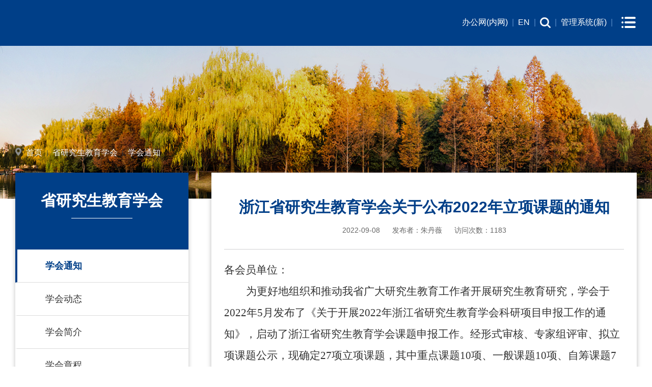

--- FILE ---
content_type: text/html
request_url: http://www.grs.zju.edu.cn/2022/0908/c63080a2742706/page.htm
body_size: 5889
content:
<!DOCTYPE html>
<html lang="en">

<head>
    <meta charset="UTF-8">
    <meta name="viewport" content="width=device-width, initial-scale=1.0">
    <title>浙江省研究生教育学会关于公布2022年立项课题的通知</title>
    <meta name="description" content="各会员单位：为更好地组织和推动我省广大研究生教育工作者开展研究生教育研究，学会于2022年5月发布了《关于开展2022年浙江省研究生教育学会科研项目申报工作的通知》，启动了浙江省研究生教育学会课题申报工作。经形式审核、专家组评审、拟立项课题公示，现确定27项立项课题，其中重点课题10项、一般课题10项、自筹课题7项。本次列入研究生教育学会立项的课题将列入教育厅一般课题管理。课题研究时间一般为两年。为鼓励课题申报人高质量地完成课题，研究生教育学会资助重点和一般课题一定的经费，标准为重点课题每项1万元，一般课题每项5千元。课题经费分两期拨付，首期先拨付50%经费，经中期考核并完成课题成果要求的课题再行拨付剩余课题经费。鼓励各单位给予经费配套。各立项课题负责人应认真组织项目组成员，根据拟定的研究内容和研究目标，按照计划进度和结题要求完成研究任务；2023年2月底前应向学会秘书处提交课题中期进展情况报告。原则上重点课题需在核心期刊或《浙江研究生教育》上发表2篇及以上论文（含报告）；一般课题和自筹经费课题要求至少公开发表或在《浙江研究生教育》上发表1篇论文或被学校和上级主管部门采纳的调研报告1份" />

<link type="text/css" href="/_css/_system/system.css" rel="stylesheet"/>
<link type="text/css" href="/_upload/site/1/style/1/1.css" rel="stylesheet"/>
<link type="text/css" href="/_upload/site/03/ca/970/style/866/866.css" rel="stylesheet"/>
<link type="text/css" href="/_js/_portletPlugs/swfPlayer/flexpaper2/flexpaper.css" rel="stylesheet" />
<link type="text/css" href="/_js/_portletPlugs/pictureviewer/css/style.css" rel="stylesheet" />
<link type="text/css" href="/_js/_portletPlugs/swfPlayer/pdfjs/view.css" rel="stylesheet" />
<link rel="resource" type="application/l10n" href="/_js/_portletPlugs/swfPlayer/pdfjs/locale/locale.properties" />
<link type="text/css" href="/_js/_portletPlugs/sudyNavi/css/sudyNav.css" rel="stylesheet" />
<link type="text/css" href="/_js/jquery-ui-1.12.1/jquery-ui.css" rel="stylesheet" /> 
<link type="text/css" href="/_js/_portletPlugs/jwplayer/css/jwplayer.css" rel="stylesheet" />
<link type="text/css" href="/_js/_portletPlugs/simpleNews/css/simplenews.css" rel="stylesheet" />

<script language="javascript" src="/_js/jquery.min.js" sudy-wp-context="" sudy-wp-siteId="970"></script>
<script language="javascript" src="/_js/jquery.sudy.wp.visitcount.js"></script>
<script type="text/javascript" src="/_js/_portletPlugs/swfPlayer/flexpaper/flexpaper_flash.js"></script> 
<script type="text/javascript" src="/_js/_portletPlugs/pictureviewer/js/picture.js"></script> 
<script type="text/javascript" src="/_js/_portletPlugs/swfPlayer/pdfjs/build/pdf.js"></script> 
<script type="text/javascript" src="/_js/_portletPlugs/swfPlayer/jquery.swfplayer.js"></script> 
<script type="text/javascript" src="/_js/_portletPlugs/swfPlayer/flexpaper2/jquery.extensions.min.js"></script> 
<script type="text/javascript" src="/_js/_portletPlugs/swfPlayer/flexpaper2/flexpaper_handlers.js"></script>
<script type="text/javascript" src="/_js/_portletPlugs/sudyNavi/jquery.sudyNav.js"></script>
<script type="text/javascript" src="/_js/jquery-ui-1.12.1/jquery-ui.min.js"></script> 
<script type="text/javascript" src="/_js/_portletPlugs/jwplayer/jwplayer.js"></script> 
<script type="text/javascript" src="/_js/_portletPlugs/jwplayer/jwplayerIE8.js"></script> 
<script type="text/javascript" src="/_js/_portletPlugs/jwplayer/jwplayerMedia.js"></script>
<link rel="stylesheet" type="text/css" href="/_upload/tpl/0a/0a/2570/template2570/css/swiper-3.4.2.min.css">
    <link rel="stylesheet" type="text/css" href="/_upload/tpl/0a/0a/2570/template2570/css/reset.css" />
    <link rel="stylesheet" type="text/css" href="/_upload/tpl/0a/0a/2570/template2570/css/main.css" />
    <link rel="stylesheet" type="text/css" href="/_upload/tpl/0a/0a/2570/template2570/css/list.css" />
    
    <script src="/_upload/tpl/0a/0a/2570/template2570/js/swiper-3.4.2.min.js" type="text/javascript"></script>
    <script src="/_upload/tpl/0a/0a/2570/template2570/js/main.js" type="text/javascript"></script>
</head>

<body>
    <!-- 头部开始 -->
    <div class="header">

        <div class="layout">
            <div class="logo fl" frag="窗口01" portletmode="simpleSiteAttri">
                
                    <a href="/main.htm"><img src="/_upload/tpl/0a/0a/2570/template2570/images/logo-header.png"
                            alt="浙江大学研究生院" /></a>
                
            </div>
            
            <div class="right fr">
                <div class="menu" style="background-image: url(/_upload/tpl/0a/0a/2570/template2570/images/menu.png);">
                </div>
               
                <div class="link">
                  <!--   <a href="http://yjsybg.zju.edu.cn/">办公网(内网)</a>|<a href="http://www.grs.zju.edu.cn/grsen/main.htm">ENGLISH</a>|<a href="http://grs.zju.edu.cn/allogene/page/home.htm">管理系统</a>|<a href="/_web/search/doSearch.do?locale=zh_CN&request_locale=zh_CN&_p=YXM9MzYmdD0yNTEyJmQ9MTEwNjcmcD0yJmY9MTMyOCZtPU4m"><img
                                    src="/_upload/tpl/0a/0a/2570/template2570/images/search.png" /></a>   -->

 <!-- <a href="http://yjsybg.zju.edu.cn/">办公网(内网)</a>|<a href="http://www.grs.zju.edu.cn/grsen/main.htm">ENGLISH</a>|<a href="http://grs.zju.edu.cn/allogene/page/home.htm">管理系统</a>|<a href="/_web/search/doSearch.do?locale=zh_CN&request_locale=zh_CN&_p=YXM9OTcw"><img
                                    src="/_upload/tpl/0a/0a/2570/template2570/images/search.png" /></a> -->
 <a href="http://yjsybg.zju.edu.cn/">办公网(内网)</a>|<a href="http://www.grs.zju.edu.cn/grsen/main.htm">EN</a>|<a href="/_web/search/doSearch.do?locale=zh_CN&request_locale=zh_CN&_p=YXM9OTcw"><img
                                    src="/_upload/tpl/0a/0a/2570/template2570/images/search.png" /></a>|<a href="https://yjsy.zju.edu.cn/grsinfo/user/login">管理系统(新)</a>|

                </div>
            </div>

            <!-- 导航 -->
           <div class="nav clearfix" frag="窗口04" portletmode="simpleSudyNavi">
                
                   <ul class="clearfix">
                        
                        
                        <li>
                            <a href="http://www.grs.zju.edu.cn/main.htm" target="_self">首页</a>
                            
                        </li><span>|</span>
                        
                        <li>
                            <a href="http://www.grs.zju.edu.cn/yjsyjj/list.htm" target="_self">简介</a>
                            
                            <div class="dropdown" style="display: none;">
                                
                                <a href="/yjsyjj/list.htm" target="_self">研究生院简介</a>
                                
                                
                                <a href="/lxfs1/list.htm" target="_self">联系方式</a>
                                
                                
                                <a href="/yjsklxfs/list.htm" target="_self">研究生科联系方式</a>
                                
                                
                            </div>
                            
                        </li><span>|</span>
                        
                        <li>
                            <a href="http://www.grs.zju.edu.cn/xkml/list.htm" target="_self">导师及学科建设</a>
                            
                            <div class="dropdown" style="display: none;">
                                
                                <a href="/xkml/list.htm" target="_self">学科目录</a>
                                
                                
                                <a href="http://www.grs.zju.edu.cn/gzwj/list.htm" target="_self">学科建设</a>
                                
                                
                                <a href="http://www.grs.zju.edu.cn/tz_62840/list.htm" target="_self">导师队伍</a>
                                
                                
                                <a href="http://www.grs.zju.edu.cn/tz_62843/list.htm" target="_self">导师学校</a>
                                
                                
                            </div>
                            
                        </li><span>|</span>
                        
                        <li>
                            <a href="http://www.grs.zju.edu.cn/tz_62847/list.htm" target="_self">奖学金及资助</a>
                            
                            <div class="dropdown" style="display: none;">
                                
                                <a href="http://www.grs.zju.edu.cn/tz_62847/list.htm" target="_self">奖学金</a>
                                
                                
                                <a href="/gwzxj/list.htm" target="_self">助学金</a>
                                
                                
                                <a href="http://www.grs.zju.edu.cn/tz_62853/list.htm" target="_self">专项助学金</a>
                                
                                
                                <a href="http://www.grs.zju.edu.cn/tz_62850/list.htm" target="_self">助教助管</a>
                                
                                
                                <a href="/gjlxjjzz/list.htm" target="_self">对外交流资助</a>
                                
                                
                                <a href="http://www.grs.zju.edu.cn/tz_62866/list.htm" target="_self">争创优博论文资助</a>
                                
                                
                            </div>
                            
                        </li><span>|</span>
                        
                        <li>
                            <a href="http://www.grs.zju.edu.cn/yjszs/main.htm" target="_self">招生信息</a>
                            
                            <div class="dropdown" style="display: none;">
                                
                                <a href="http://www.grs.zju.edu.cn/yjszs/main.htm" target="_self">研究生招生</a>
                                
                                
                                <a href="http://www.grs.zju.edu.cn/tz_62881/list.htm" target="_self">在职攻读硕士学位</a>
                                
                                
                                <a href="http://www.grs.zju.edu.cn/tz_62886/list.htm" target="_self">同等学力申请学位</a>
                                
                                
                            </div>
                            
                        </li><span>|</span>
                        
                        <li>
                            <a href="http://www.grs.zju.edu.cn/tz_62898/list.htm" target="_self">培养过程及管理</a>
                            
                            <div class="dropdown" style="display: none;">
                                
                                <a href="http://www.grs.zju.edu.cn/tz_62898/list.htm" target="_self">日常教学管理</a>
                                
                                
                                <a href="http://www.grs.zju.edu.cn/xgtz/list.htm" target="_self">学籍管理</a>
                                
                                
                                <a href="http://www.grs.zju.edu.cn/tz_62907/list.htm" target="_self">过程管理</a>
                                
                                
                                <a href="https://classroom.zju.edu.cn/" target="_self">网上课程</a>
                                
                                
                                <a href="/ygcgwjw/list.htm" target="_self">对外交流</a>
                                
                                
                                <a href="http://www.grs.zju.edu.cn/tz_62916/list.htm" target="_self">各类证明管理</a>
                                
                                
                                <a href="http://www.grs.zju.edu.cn/xgtz_62920/list.htm" target="_self">交叉人才培养</a>
                                
                                
                            </div>
                            
                        </li><span>|</span>
                        
                        <li>
                            <a href="http://www.grs.zju.edu.cn/tz_62931/list.htm" target="_self">学位申请及规范</a>
                            
                            <div class="dropdown" style="display: none;">
                                
                                <a href="http://www.grs.zju.edu.cn/tz_62931/list.htm" target="_self">优秀论文</a>
                                
                                
                                <a href="http://www.grs.zju.edu.cn/tz_62934/list.htm" target="_self">学位申请</a>
                                
                                
                                <a href="http://www.grs.zju.edu.cn/tz_62938/list.htm" target="_self">论文评审</a>
                                
                                
                                <a href="/xsgf/list.htm" target="_self">学术规范</a>
                                
                                
                                <a href="http://www.grs.zju.edu.cn/tz_62942/list.htm" target="_self">学位授予</a>
                                
                                
                                <a href="/mybsxw/list.htm" target="_self">名誉博士学位</a>
                                
                                
                            </div>
                            
                        </li><span>|</span>
                        
                        <li>
                            <a href="http://www.grs.zju.edu.cn/63274/list.htm" target="_self">专业学位</a>
                            
                            <div class="dropdown" style="display: none;">
                                
                                <a href="http://www.grs.zju.edu.cn/2024/1224/c85631a3006605/page.htm" target="_self">教育概览</a>
                                
                                
                                <a href="/63274/list.htm" target="_self">通知公告</a>
                                
                                
                                <a href="http://www.grs.zju.edu.cn/gjwj/list.htm" target="_self">文件汇编</a>
                                
                                
                                <a href="http://www.grs.zju.edu.cn/wxmzwjs/list.htm" target="_self">特色培养</a>
                                
                                
                            </div>
                            
                        </li><span>|</span>
                        
                        <li>
                            <a href="/yjsjyyjzx/list.htm" target="_self">研究生教育研究中心</a>
                            
                            <div class="dropdown" style="display: none;">
                                
                                <a href="/zxgk/list.htm" target="_self">中心概况</a>
                                
                                
                                <a href="/xwzx/list.htm" target="_self">新闻资讯</a>
                                
                                
                                <a href="/yjkt/list.htm" target="_self">研究课题</a>
                                
                                
                                <a href="/lxwm/list.htm" target="_self">联系我们</a>
                                
                                
                            </div>
                            
                        </li><span>|</span>
                        
                        
                    </ul>
                
            </div>
        </div>
    </div>

    <!-- 移动端导航 -->
    <div class="mnav">
        <div class="contentct" frag="窗口05" portletmode="simpleSudyNavi">
            
                
                
                <div class="nav-item">
                    <a href="http://www.grs.zju.edu.cn/main.htm" target="_self">首页</a>
                </div>
                
                <div class="nav-item">
                    <a href="http://www.grs.zju.edu.cn/yjsyjj/list.htm" target="_self">简介</a>
                </div>
                
                <div class="nav-item">
                    <a href="http://www.grs.zju.edu.cn/xkml/list.htm" target="_self">导师及学科建设</a>
                </div>
                
                <div class="nav-item">
                    <a href="http://www.grs.zju.edu.cn/tz_62847/list.htm" target="_self">奖学金及资助</a>
                </div>
                
                <div class="nav-item">
                    <a href="http://www.grs.zju.edu.cn/yjszs/main.htm" target="_self">招生信息</a>
                </div>
                
                <div class="nav-item">
                    <a href="http://www.grs.zju.edu.cn/tz_62898/list.htm" target="_self">培养过程及管理</a>
                </div>
                
                <div class="nav-item">
                    <a href="http://www.grs.zju.edu.cn/tz_62931/list.htm" target="_self">学位申请及规范</a>
                </div>
                
                <div class="nav-item">
                    <a href="http://www.grs.zju.edu.cn/63274/list.htm" target="_self">专业学位</a>
                </div>
                
                <div class="nav-item">
                    <a href="/yjsjyyjzx/list.htm" target="_self">研究生教育研究中心</a>
                </div>
                
                
            
        </div>
        <div class="contentbl"></div>
    </div>
    <!-- 头部结束 -->

    <div frag="窗口30" portletmode="simpleColumnPicture" class="list-banner"><span class='Column_Picture'><img border='0' src='/_upload/column/f6/5e/63070/picture.jpg'  /></span></div>

    <div class="position" frag="窗口06" portletmode="simpleColumnAttri">
        <div class="layout">
            <div flag="窗口内容">
                <img src="/_upload/tpl/0a/0a/2570/template2570/images/position.png" alt="">
                <span>
                    <a href="/main.htm" target="_self">首页</a><span class='possplit'>&nbsp;&nbsp;</span><a href="http://www.grs.zju.edu.cn/xhtz/list.htm" target="_self">省研究生教育学会</a><span class='possplit'>&nbsp;&nbsp;</span><a href="/xhtz/list.htm" target="_self">学会通知</a>
                </span>
            </div>
        </div>
    </div>

    <div class="list-container clearfix">
        <div class="layout">
            <div class="left fl">
                <div class="menu-header" frag="窗口07" portletmode="simpleColumnAttri">
                    
                        <h3>省研究生教育学会</h3>
                        <p></p>
                    
                </div>
                <ul class="menu" frag="窗口08" portletmode="simpleColumnList">
                    
                    
                    <li class="menu-item selected">
                        <a href="/xhtz/list.htm" title="学会通知">学会通知</a>
                        
                    </li>
                    
                    <li class="menu-item ">
                        <a href="/xhdt/list.htm" title="学会动态">学会动态</a>
                        
                    </li>
                    
                    <li class="menu-item ">
                        <a href="/xhjj/list.htm" title="学会简介">学会简介</a>
                        
                    </li>
                    
                    <li class="menu-item ">
                        <a href="/xhzc/list.htm" title="学会章程">学会章程</a>
                        
                    </li>
                    
                    <li class="menu-item ">
                        <a href="/hydw/list.htm" title="会员单位">会员单位</a>
                        
                    </li>
                    
                    <li class="menu-item ">
                        <a href="https://yjsy.zju.edu.cn/caselib/zdalk/home " title="优秀教学案例库">优秀教学案例库</a>
                        
                    </li>
                    
                    
                </ul>
            </div>
            <div class="right">
                <div class="article" frag="窗口09" portletmode="simpleArticleAttri">
                    <div class="article-title">
                        <h3>浙江省研究生教育学会关于公布2022年立项课题的通知</h3>
                        <p>
                            <span>2022-09-08</span>
                            <span class="from">发布者：<span class="from_content">朱丹薇</span></span>
                            <span class="from_zz">发布者：<span class="from_zz_content"></span></span>
                            <span class="num">访问次数：<span class="WP_VisitCount" url="/_visitcountdisplay?siteId=970&type=3&articleId=2742706">1114</span></span>
                        </p>
                    </div>
                    <div class="article-content">
                        <div class='wp_articlecontent'><p class="MsoNormal" style="line-height:40px;"><span style="font-family:times new roman;font-size:21px;font-family:仿宋_gb2312;">各会员单位：</span></p><p class="MsoNormal" style="text-indent:43px;mso-char-indent-count:2.0000;line-height:40px;"><span style="font-family:times new roman;font-size:21px;"><span style="font-family:仿宋_gb2312;">为更好地组织和推动我省广大研究生教育工作者开展研究生教育研究，学会于</span>20</span><span style="font-family:仿宋_gb2312;font-size:21px;font-family:times new roman;">22</span><span style="font-family:times new roman;font-size:21px;font-family:仿宋_gb2312;">年</span><span style="font-family:仿宋_gb2312;font-size:21px;font-family:times new roman;">5</span><span style="font-family:times new roman;font-size:21px;"><span style="font-family:仿宋_gb2312;">月发布了《关于开展</span>20</span><span style="font-family:仿宋_gb2312;font-size:21px;font-family:times new roman;">22</span><span style="font-family:times new roman;font-size:21px;"><span style="font-family:仿宋_gb2312;">年浙江省研究生教育学会科研项目申报工作的通知》，启动了浙江省研究生教育学会课题申报工作。经形式审核、专家组评审、拟立项课题公示，现确定</span>2</span><span style="font-family:仿宋_gb2312;font-size:21px;font-family:times new roman;">7</span><span style="font-family:times new roman;font-size:21px;"><span style="font-family:仿宋_gb2312;">项立项课题，其中重点课题</span>10<span style="font-family:仿宋_gb2312;">项、一般课题</span><span style="font-family:times new roman;">10</span><span style="font-family:仿宋_gb2312;">项、自筹课题</span></span><span style="font-family:仿宋_gb2312;font-size:21px;font-family:times new roman;">7</span><span style="font-family:times new roman;font-size:21px;font-family:仿宋_gb2312;">项。本次列入研究生教育学会立项的课题将列入教育厅一般课题管理。课题研究时间</span><span style="font-family:仿宋_gb2312;font-size:21px;">一般为两年。</span></p><p class="MsoNormal" style="text-indent:43px;mso-char-indent-count:2.0000;line-height:40px;"><span style="font-family:times new roman;font-size:21px;"><span style="font-family:仿宋_gb2312;">为鼓励课题申报人高质量地完成课题，研究生教育学会资助重点和一般课题一定的经费，标准为重点课题每项</span>1<span style="font-family:仿宋_gb2312;">万元，一般课题每项</span><span style="font-family:times new roman;">5</span><span style="font-family:仿宋_gb2312;">千元。课题经费分两期拨付，首期先拨付</span><span style="font-family:times new roman;">50%</span><span style="font-family:仿宋_gb2312;">经费，经中期考核并完成课题成果要求的课题再行拨付剩余课题经费。鼓励各单位给予经费配套。</span></span></p><p class="MsoNormal" style="text-indent:43px;mso-char-indent-count:2.0000;line-height:40px;"><span style="font-family:times new roman;font-size:21px;font-family:仿宋_gb2312;">各立项课题负责人应认真组织项目组成员，根据</span><span style="font-family:仿宋_gb2312;font-size:21px;">拟定</span><span style="font-family:times new roman;font-size:21px;font-family:仿宋_gb2312;">的研究内容</span><span style="font-family:仿宋_gb2312;font-size:21px;">和研究</span><span style="font-family:times new roman;font-size:21px;"><span style="font-family:仿宋_gb2312;">目标，按照计划进度和结题要求完成研究任务；</span>20</span><span style="font-family:仿宋_gb2312;font-size:21px;font-family:times new roman;">23</span><span style="font-family:times new roman;font-size:21px;"><span style="font-family:仿宋_gb2312;">年</span>2<span style="font-family:仿宋_gb2312;">月底前应向学会秘书处提交课题中期进展情况报告。</span></span></p><p class="MsoNormal" style="text-indent:43px;mso-char-indent-count:2.0000;line-height:40px;"><span style="font-family:times new roman;font-size:21px;"><span style="font-family:仿宋_gb2312;">原则上重点课题需在核心期刊或《浙江研究生教育》上发表</span>2<span style="font-family:仿宋_gb2312;">篇及以上论文（含报告）；一般课题和自筹经费课题要求至少</span></span><span style="font-family:仿宋_gb2312;font-size:21px;">公开发表或</span><span style="font-family:times new roman;font-size:21px;"><span style="font-family:仿宋_gb2312;">在《浙江研究生教育》上发表</span>1<span style="font-family:仿宋_gb2312;">篇论文或被学校和上级主管部门采纳的调研报告</span><span style="font-family:times new roman;">1</span><span style="font-family:仿宋_gb2312;">份。课题论文发表必须注明立项资助单位（浙江省教育厅一般科研项目资助（项目编号）和浙江省研究生教育学会资助（项目编号）），否则不作为结题依据。</span></span></p><p class="MsoNormal" style="text-indent:43px;mso-char-indent-count:2.0000;line-height:40px;"><span style="font-family:times new roman;font-size:21px;">&nbsp;</span><span style="font-family:&quot;times new roman&quot;;font-size:21px;text-align:right;">&nbsp;</span></p><p class="MsoNormal" style="text-align:right;line-height:40px;text-align:right;"><span style="font-family:times new roman;font-size:21px;font-family:仿宋_gb2312;">浙江省研究生教育学会</span></p><p class="MsoNormal" style="text-align:right;"><span style="font-family:times new roman;font-size:21px;">20</span><span style="font-family:仿宋_gb2312;font-size:21px;font-family:times new roman;">22</span><span style="font-family:times new roman;font-size:21px;font-family:仿宋_gb2312;">年</span><span style="font-family:仿宋_gb2312;font-size:21px;font-family:times new roman;">9</span><span style="font-family:times new roman;font-size:21px;font-family:仿宋_gb2312;">月</span><span style="font-family:仿宋_gb2312;font-size:21px;font-family:times new roman;">8</span><span style="font-family:times new roman;font-size:21px;font-family:仿宋_gb2312;">日</span></p><p class="MsoNormal" style="text-align:left;"><span style="font-family:times new roman;font-size:21px;font-family:仿宋_gb2312;"><img src="/_ueditor/themes/default/images/icon_pdf.gif" /><a href="/_upload/article/files/cf/db/4bc859a040949f44d67d7d2ca156/24d4d9e7-91dc-464e-a5bd-6c6a6b78cf14.pdf" sudy-wp-player="24d4d9e7-91dc-464e-a5bd-6c6a6b78cf14.js" sudyfile-attr="{'title':'浙研教字第〔2022〕08号关于公布2022年立项课题的通知.pdf'}">浙研教字第〔2022〕08号关于公布2022年立项课题的通知.pdf</a></span></p><p><br /></p></div>
                    </div>
                </div>
            </div>
        </div>
    </div>

    <!-- 页脚开始 -->
    <div class="footer">
        <div class="layout">
            <div class="left fl">
                <div class="logo" frag="窗口100" portletmode="simpleSiteAttri">
                    
                        <a href="/main.htm">
                            <img src="/_upload/tpl/0a/0a/2570/template2570/images/logo-footer.png" alt="浙江大学研究生院">
                        </a>
                    
                </div>
                <div class="copyright">
                    版权所有 &copy; 浙江大学研究生院
                    <span class="space"></span>
                    <i>
                         
                        <a href="https://www.chingo.cn/" target="_blank">  </a>&nbsp;
                        <a href="https://webplus.zju.edu.cn/" target="_blank">管理登录</a>
                    </i>
                </div>
            </div>
            <img class="line" src="/_upload/tpl/0a/0a/2570/template2570/images/line.png">
            <div class="middle fl">
                <div class="contact" frag="窗口101" portletmode="simpleNews" configs="{'c8':'1','c42':'320','c25':'320','c30':'0','c29':'1','c22':'0','c23':'1','c34':'300','c20':'0','c31':'0','c16':'0','c3':'4','c2':'序号,标题,发布时间,内容','c27':'480','c43':'0','c17':'0','c5':'_blank','c24':'240','c32':'','c26':'1','c37':'1','c28':'640','c40':'1','c15':'0','c14':'0','c44':'0','c33':'500','c10':'50','c18':'yyyy-MM-dd','c36':'0','c1':'1','c6':'15','c19':'yyyy-MM-dd','c21':'1','c4':'1','c35':'-1:-1','c39':'300','c38':'100','c7':'1','c12':'0','c9':'0','c11':'1','c13':'200','c41':'240'}" contents="{'c2':'0', 'c1':'/页脚信息/联系方式'}">
                    <h3>联系我们</h3>
                    <ul>
                        <div id="wp_news_w101"> 

                            
                            <li class="info">
                                <p><span>电话 ：</span>+86-571-87951395</p>
                            </li>
                            
                            <li class="info">
                                <p><span>邮箱 ：</span>yjsy@zju.edu.cn</p>
                            </li>
                            
                            <li class="info">
                                <p><span>地址 ：</span>杭州市余杭塘路866号</p>
                            </li>
                            
                            <li class="info">
                                <p><span>地址 ：</span>浙江大学紫金港校区研究生教育综合楼6-9层</p>
                            </li>
                            
                        </div> 

                    </ul>
                </div>
                <div class="ewm" frag="窗口102" portletmode="simpleNews" configs="{'c8':'1','c42':'320','c25':'320','c30':'0','c29':'1','c22':'0','c23':'1','c34':'300','c20':'0','c31':'0','c16':'0','c3':'3','c2':'序号,标题,发布时间,内容','c27':'480','c43':'0','c17':'0','c5':'_blank','c24':'240','c32':'','c26':'1','c37':'1','c28':'640','c40':'1','c15':'0','c14':'0','c44':'0','c33':'500','c10':'50','c18':'yyyy-MM-dd','c36':'0','c1':'1','c6':'15','c19':'yyyy-MM-dd','c21':'1','c4':'1','c35':'-1:-1','c39':'300','c38':'100','c7':'1','c12':'0','c9':'0','c11':'1','c13':'200','c41':'240'}" contents="{'c2':'0', 'c1':'/页脚信息/二维码'}">
                    <div id="wp_news_w102"> 

                        
                        <div class="ewm-item">
                            <img src="/_upload/article/images/87/ec/c8ed003f4424b743027364ad7f76/fb1a69f4-bd34-467f-a2bb-5923ec2d92d8.jpg" alt="">
                            <p><p>浙大研究生</p></p>
                        </div>
                        
                        <div class="ewm-item">
                            <img src="/_upload/article/images/f9/00/8c0949af49359445ac9075dcd28c/94d3ab8a-8cf4-433f-953d-6f6b40280ad8.jpg" alt="">
                            <p><p>浙江大学<br />研究生教育</p></p>
                        </div>
                        
                        <div class="ewm-item">
                            <img src="/_upload/article/images/99/5f/63594f7f4a6f9b50927bf8ad2226/615444ec-369b-482c-8d0f-6ef6912e108b.png" alt="">
                            <p><p>浙江大学<br />研究生招生</p></p>
                        </div>
                        
                    </div> 

                </div>
            </div>
            <img class="line" src="/_upload/tpl/0a/0a/2570/template2570/images/line.png">
            <div class="links fl" frag="窗口103" portletmode="simpleNews" >
                <h3 frag="标题" style="display: none;">友情链接</a></h3>
                <div id="wp_news_w103"> 

                    <ul>
                        
                        <li>
                            <a href="http://regi.zju.edu.cn/home">新生服务网</a>
                        </li>
                        
                        <li>
                            <a href="http://ygb.zju.edu.cn/">党委研究生工作部</a>
                        </li>
                        
                        <li>
                            <a href="https://yjsy.zju.edu.cn/grsinfo/user/login">管理系统（新）</a>
                        </li>
                        
                        <li>
                            <a href="https://www.wias.org.cn/">西湖大学</a>
                        </li>
                        
                        <li>
                            <a href="https://www.zju.edu.cn/">浙江大学行政办公网</a>
                        </li>
                        
                        <li>
                            <a href="http://my.zju.edu.cn/main/loginIndex.do">电子离校单系统</a>
                        </li>
                        
                        <li>
                            <a href="https://mail.zju.edu.cn/">浙江大学邮件系统</a>
                        </li>
                        
                        <li>
                            <a href="http://dszg.zju.edu.cn/yjsxt/zszgqr/zszgsq_cxZszgsqIndex.html?gnmkdm=N607010&layout=default">研究生指导教师管理系统</a>
                        </li>
                        
                    </ul>
                </div> 

            </div>
        </div>
    </div>

 
    <!-- 页脚结束 -->
</body>
<script>
var from_zuoz = $('.from_zz_content').text();
if(from_zuoz == '' || from_zuoz == null){
    $('.from_zz_content').parent().remove();
}else{
    $('.from_content').parent().remove();
}
</script>
</html>
 <img src="/_visitcount?siteId=970&type=3&articleId=2742706" style="display:none" width="0" height="0"/>

--- FILE ---
content_type: text/html;charset=UTF-8
request_url: http://www.grs.zju.edu.cn/_visitcountdisplay?siteId=970&type=3&articleId=2742706
body_size: 81
content:
1183


--- FILE ---
content_type: text/css
request_url: http://www.grs.zju.edu.cn/_js/_portletPlugs/jwplayer/css/jwplayer.css
body_size: 678
content:

#wp_audio_player_show{
    position: relative;
    top: -36px;
}
.wp_audio_player_btn{
    width: 100%;
    overflow: hidden;
    margin-top: 3px;
}
#hd_select{
    float: right;
    margin-right: 5px;
    border: none;
    background: none;
    color: #fff;
}
#btn_start{
    display: none;
}
#slider .ui-slider-handle {
    display: none;
}
#slider {
    opacity: 0.5;
    height: 0.5em;
    cursor: pointer;
}
#slider .ui-slider-range {
    background: #ff0000;
}
#btn_start{
    width: 32px;
    height: 20px;
    float: left;
    background: url("../start.png") no-repeat center;
    background-size: contain;
    cursor: pointer;
}
#btn_pause{
    width: 32px;
    height: 20px;
    float: left;
    background: url("../timeOut.png") no-repeat center;
    background-size: contain;
    cursor: pointer;
}
#btn_stop{
    width: 32px;
    height: 20px;
    float: left;
    background: url("../stop.png") no-repeat center;
    background-size: contain;
    cursor: pointer;
}
#pause_btn_all{
    left: 50%;
    position: absolute;
    width: 64px;
    height: 64px;
    margin-left: -32px;
    background: url(../pause.png) no-repeat center;
    background-size: contain;
    cursor: pointer;
}
video {
    background: #1f1f1f;
}
.slider_time_content{
    float: left;
    margin-left: 10px;
    position: relative;
    color:#fff;
    top: -2px;
}
#hd_select option {
    color: #fff;
	background: #000;
}
.wp_articlecontent {
    position: relative;
}

div#slider1 {
    position: absolute;
    bottom: 62px;
    left: 479px;
	display:none;
	width: 5px !important;
}

div#btn_qp {
    position: absolute;
    bottom: 38px;
    left: 511px;
    color: #fff;
}

.voice {
    position: absolute;
    bottom: 41px;
    left: 475px;
	width: 21px;
    height: 18px;
	background:url(../voice.png) no-repeat center;
}
.ui-slider-vertical .ui-slider-range-min {
    background: #c1c1c1;
}
.ui-slider-vertical .ui-slider-handle {
    left: -0.43em;
    margin-left: 0;
    margin-bottom: -.6em;
}

.ui-slider .ui-slider-handle {
    width: 1em;
    height: 1em;
    border-radius: 50%;
    background: #a9a9a9 !important;
	border: 1px #fff solid !important;
}

--- FILE ---
content_type: text/css
request_url: http://www.grs.zju.edu.cn/_upload/tpl/0a/0a/2570/template2570/css/reset.css
body_size: 868
content:
html,
body {
    margin: 0;
    padding: 0;
    font-size: 16px;
    font-family: "Microsoft YaHei", Arial, Helvetica, sans-serif;
    color: #333;
}

div,
dl,
dt,
dd,
ul,
ol,
li,
h1,
h2,
h3,
h4,
h5,
h6,
hr,
pre,
form,
fieldset,
input,
textarea,
p,
blockquote,
th,
td,
a,
img,
i,
span {
    margin: 0;
    padding: 0;
    font-style: normal;
    font-weight: normal;
}

img,
input,
select,
button {
    vertical-align: middle;
    outline: none;
}

select {
    /*很关键：将默认的select选择框样式清除*/
    appearance: none;
    -moz-appearance: none;
    -webkit-appearance: none;
}

/*清除ie的默认选择框样式清除，隐藏下拉箭头*/
select::-ms-expand {
    display: none;
}

ul,
li {
    list-style-type: none;
}

img {
    border: none;
}

a {
    text-decoration: none;
    color: #333;
}

.fl {
    float: left;
}

.fr {
    float: right;
}

.clearfix {
    zoom: 1;
}

.clearfix:after {
    content: '';
    display: block;
    clear: both;
    visibility: hidden;
    height: 0;
    line-height: 0;
}

.el {
    white-space: nowrap;
    -o-text-overflow: ellipsis;
    text-overflow: ellipsis;
    overflow: hidden;
}

.scale {
    overflow: hidden;
    font-size: 0;
    letter-spacing: 0;
}

.scale img {
    -ms-transform-origin: center center;
    transform-origin: center center;
    -webkit-transform-origin: center center;
    -o-transition: all .5s;
    transition: all .5s;
    -webkit-transition: all .5s;
}

.scale img:hover {
    -ms-transform: scale(1.1);
    transform: scale(1.1);
    -webkit-transform: scale(1.1);
}

input::-webkit-input-placeholder {
    /*WebKit browsers*/
    font-size: 14px;
    color: #aaa;
}

input::-moz-input-placeholder {
    /*Mozilla Firefox*/
    font-size: 14px;
    color: #aaa;
}

input::-ms-input-placeholder {
    /*Internet Explorer*/
    font-size: 14px;
    color: #aaa;
}

*:focus {
    outline: none;
}

.layout {
    max-width: 1600px;
    margin: 0 auto;
}

--- FILE ---
content_type: text/css
request_url: http://www.grs.zju.edu.cn/_upload/tpl/0a/0a/2570/template2570/css/main.css
body_size: 2275
content:
/* 头部 */
.header {
  width: 100%;
  height: 90px;
  line-height: 90px;
  background: #003f88;
  position: fixed;
  top: 0;
  z-index: 99;
  -webkit-transition: all 0.5s ease;
  -o-transition: all 0.5s ease;
  transition: all 0.5s ease;
  /* 导航 */
}
.header .logo {
  display: none;
}
.header .nav ul li {
  float: left;
  position: relative;
  z-index: 20;
}
.header .nav ul span{
  float:left;
  color:#5588c4;
}
.header .nav ul span:last-child{
  display:none;
}
.header .nav ul li > a {
  display: block;
  padding: 0 15px;
  color: #fff;
  font-size: 18px;
  text-align: center;
}
.header .nav ul li:first-child a {
  width: 65px;
  padding: 0;
}
.header .nav ul li:hover {
  background-color: #256ca3;
}
.header .nav ul li:hover a {
  color: #fff;
}
.header .nav ul li .dropdown {
  display: none;
  min-width: 190px;
  position: absolute;
  left: 50%;
  top: 90px;
  -webkit-transform: translateX(-50%);
  -ms-transform: translateX(-50%);
  transform: translateX(-50%);
  text-align: center;
  background-color: #fff;
  -webkit-box-sizing: border-box;
  box-sizing: border-box;
  -webkit-filter: drop-shadow(3px 3px 7px rgba(0, 0, 0, 0.35));
  filter: drop-shadow(3px 3px 7px rgba(0, 0, 0, 0.35));
}
.header .nav ul li .dropdown:before {
  content: '';
  border: 10px solid transparent;
  border-bottom-color: #fff;
  position: absolute;
  top: -20px;
  left: 50%;
  -webkit-transform: translateX(-50%);
  -ms-transform: translateX(-50%);
  transform: translateX(-50%);
}
.header .nav ul li .dropdown a {
  display: block;
  width: 100%;
  font-size: 14px;
  color: #333;
  line-height: 49px;
  padding: 0 5px;
  border-bottom: 1px solid #e0e0e0;
  -o-text-overflow: ellipsis;
  text-overflow: ellipsis;
  white-space: nowrap;
  overflow: hidden;
  -webkit-box-sizing: border-box;
  box-sizing: border-box;
}
.header .nav ul li .dropdown a:hover {
  font-weight: bold;
 background-color: #003f88;
 color:#fff;
}
.header .nav ul li .dropdown a:last-child {
  border-bottom: none;
}
.header .right {
  width: 400px;
  width: 345px;
margin-top: 28px;
  /*margin-top: 27px;*/
}
.header .right .link {
  float: right;
 /* margin-right: 12px;*/
  line-height: 32px;
  color: #5588c4;
}
.header .right .link a {
  padding: 0 10px;
  color: #fff;
}
.header .right .link a:hover {
  color: #a2bae4;
}
.header .right .search {
  float: right;
  height: 32px;
  line-height: 32px;
}
.header .right .search form {
  height: 100%;
  font-size: 0;
  /*background: #fff;
  border-radius: 16px;*/
  overflow: hidden;
}
.header .right .search input,
.header .right .search button {
  height: 100%;
  border: none;
}
.header .right .search input {
  width: 164px;
  padding-left: 10px;
  padding-right: 42px;
  -webkit-box-sizing: border-box;
  box-sizing: border-box;
}
.header .right .search button {
  width: 42px;
  padding: 0;
  /*margin-left: -42px;*/
  cursor: pointer;
  background: transparent;
}
.header .right .menu {
  float: right;
  display: none;
  width: 32px;
  height: 32px;
  margin-left: 15px;
  cursor: pointer;
}
.header2 {
  height: 107px;
  line-height: 107px;
  background: url(../images/header-bg.png);
}
.header2 .logo {
  display: block;
  padding-right: 38px;
  font-size: 0;
  background: #fff;
}
.header2 .logo img {
  width: 332px;
}
.header2 .nav {
  float: right;
}
.header2 .nav ul li > a {
  padding:0 10px;
  line-height: 62px;
  color: #333;
}
.header2 .nav ul span{
   line-height:62px;
}
.header2 .nav ul li:hover {
  background: transparent;
}
.header2 .nav ul li:hover > a {
  color: #003f88;
  font-weight: bold;
}
.header2 .nav ul li .dropdown {
  top: 62px;
}
.header2 .right {
  width: auto;
  margin-top: 0;
  padding-top: 7px;
  height: 45px;
  -webkit-box-sizing: border-box;
  box-sizing: border-box;
}
.header2 .right .link {
  margin-right: 30px;
}
.header2 .right .search form input {
  width: 210px;
}
/* 移动端导航 */
.mnav {
  position: fixed;
  left: 0;
  top: 0;
  width: 100%;
  height: 100%;
  z-index: 500;
  display: none;
}
.mnav .contentct {
  float: left;
  width: 40%;
  height: 100%;
  background: #256ca3;
  padding: 10px;
  -webkit-box-sizing: border-box;
  box-sizing: border-box;
}
.mnav .contentct .nav-item {
  display: inline-block;
  width: 100%;
  height: 50px;
  line-height: 50px;
  font-size: 16px;
  font-weight: bold;
  color: #fff;
  text-align: center;
  text-decoration: none;
}
.mnav .contentct .nav-item:hover {
  background: #003f88;
  -webkit-box-shadow: 8px 8px 10px rgba(0, 0, 0, 0.5);
  box-shadow: 8px 8px 10px rgba(0, 0, 0, 0.5);
}
.mnav .contentct .nav-item:hover .item-down {
  display: block;
}
.mnav .contentct .nav-item a {
  display: block;
  color: #fff;
  text-decoration: none;
}
.mnav .contentbl {
  float: left;
  width: 60%;
  height: 100%;
  background: #333;
  opacity: 0.2;
  filter: alpha(opacity=20);
}
/* 页脚 */
.footer {
  height: 218px;
  padding-top: 34px;
  background: #003f88;
  color: #fff;
  font-size: 14px;
  -webkit-box-sizing: border-box;
  box-sizing: border-box;
}
.footer .line {
  float: left;
}
.footer h3 {
  display: inline-block;
  line-height: 25px;
  padding-bottom: 14px;
  margin-bottom: 15px;
  font-size: 18px;
  font-weight: bold;
  position: relative;
}
.footer h3 a {
  font-weight: bold;
}
.footer h3:after {
  content: '';
  display: block;
  width: 94%;
  height: 1px;
  background-color: #fff;
  position: absolute;
  left: 3%;
  bottom: 0;
}
.footer .left {
  margin-right: 45px;
}
.footer .left .logo {
  width: 370px;
  margin-top: 10px;
}
.footer .left .logo img {
  width: 100%;
}
.footer .left .copyright {
  margin-top: 18px;
  line-height: 28px;
}
.footer .left .copyright .space {
  margin: 0 5px;
}
.footer .left .copyright a {
  color: #a2bae4;
}
.footer .left .copyright a:hover {
  color: #fff;
}
.footer .middle {
  margin-left: 40px;
  margin-right: 58px;
}
.footer .middle .contact {
  float: left;
}
.footer .middle .contact ul li {
  line-height: 30px;
}
.footer .middle .contact ul li:last-of-type span {
  visibility: hidden;
}
.footer .middle .ewm {
  float: left;
  margin-top: 15px;
  overflow: hidden;
}
.footer .middle .ewm .ewm-item {
  float: left;
  width: 86px;
  margin-left: 34px;
}
.footer .middle .ewm .ewm-item img {
  width: 100%;
}
.footer .middle .ewm .ewm-item p {
  margin-top: 14px;
  line-height: 20px;
  text-align: center;
}
.footer .links {
  width: 325px;
  margin-left: 55px;
}
.footer .links h3 a {
  color: #fff;
}
.footer .links h3 a:hover {
  color: #a2bae4;
}
.footer .links ul li {
  float: left;
  width: 50%;
  line-height: 30px;
  -o-text-overflow: ellipsis;
  text-overflow: ellipsis;
  white-space: nowrap;
  overflow: hidden;
}
.footer .links ul li a {
  color: #fff;
}
.footer .links ul li a:hover {
  color: #a2bae4;
}
@media screen and (max-width: 1620px) {
  .layout {
    padding: 0 30px;
  }
  .header .nav ul li > a {
    padding: 0 10px;
  }
.header2 .nav ul li > a{
 padding: 0 5px;
}
  .header .right {
    width: auto;
  }
  .footer {
    height: auto;
    padding-top: 0;
    overflow: hidden;
  }
  .footer .left,
  .footer .middle,
  .footer .links {
    float: none;
    width: 681px;
    margin: 30px auto;
  }
  .footer .line {
    display: none;
  }
  .footer .middle {
    overflow: hidden;
  }
  .footer .links ul {
    overflow: hidden;
  }
}
@media screen and (max-width: 1570px) {
.header .right .link a{
  padding: 0 8px;
}
.header .nav ul li > a {
    padding: 0 8px;
}
.header2 .nav ul li > a {
    padding: 0 5px;
}
}
@media screen and (max-width: 1530px) {
  .header .nav ul li > a {
    padding: 0 5px;
  }

}
@media screen and (max-width: 1510px){
.header2 .nav ul li:first-child a{
  width:unset;
}
.header2 .nav ul li > a {
    padding: 0 3px;
}
}
@media screen and (max-width: 1480px) {
  .header .nav {
    display: none;
  }
  .header .right .menu {
    display: block;
  }
  .header2 {
    height: 100px;
    line-height: 100px;
  }
  .header2 .right .link {
    margin-right: 0;
  }
  .header2 .right .search {
    position: absolute;
    right: 90px;
    bottom: 10px;
  }
  .header2 .right .search form {
    border: 2px solid #ccc;
    -webkit-box-sizing: border-box;
    box-sizing: border-box;
  }
  .header2 .right .search form input,
  .header2 .right .search form button {
    margin-top: -4px;
  }
  .header2 .right .menu {
    position: absolute;
    right: 40px;
    bottom: 10px;
    background-image: url(../images/menu2.png) !important;
  }
}
@media screen and (max-width: 768px) {
  .layout {
    padding: 0 20px;
  }
  .header2 .logo {
    padding-right: 20px;
  }
}
@media screen and (max-width: 500px) {
  .layout {
    padding: 0 10px;
  }
  .header {
    -webkit-transition: unset;
    -o-transition: unset;
    transition: unset;
  }
  .header .right {
    margin-top: 7px;
  }
  .header .right .search {
    position: absolute;
    right: 60px;
    bottom: 15px;
  }
  .header .right .menu {
    margin: 0 10px;
    position: absolute;
    right: 10px;
    bottom: 15px;
  }
  .header .right .link {
    margin-right: 0;
  }
  .header .right .link a {
    font-size: 14px;
  }
  .header2 {
    height: 180px;
    background: -webkit-gradient(linear, left top, left bottom, color-stop(50%, #fff), color-stop(50%, #003f88));
    background: -o-linear-gradient(top, #fff 50%, #003f88 50%);
    background: linear-gradient(to bottom, #fff 50%, #003f88 50%);
    border-bottom: 1px solid #fff;
  }
  .header2 .logo {
    float: none;
    width: 85%;
    height: 90px;
    line-height: 90px;
    padding-right: 0;
    margin: 0 auto;
  }
  .header2 .logo img {
    width: 100%;
  }
  .header2 .right {
    width: 100%;
    height: 90px;
    margin-top: 0;
    background: #003f88;
  }
  .header2 .right .search {
    height: 32px;
    line-height: 32px;
  }
  .header2 .right .search form {
    border: none;
  }
  .header2 .right .search form input,
  .header2 .right .search form button {
    height: 100%;
    margin-top: 0;
  }
  .header2 .right .menu {
    background-image: url(../images/menu.png) !important;
  }
  .mnav .contentct,
  .mnav .contentbl {
    width: 50%;
  }
  .mnav .contentct .nav-item {
    height: 45px;
    line-height: 45px;
  }
  .mnav .contentct .nav-item a {
    font-size: 14px;
  }
  .footer .left,
  .footer .middle,
  .footer .links {
    width: 100%;
    margin: 15px auto;
  }
  .footer h3 {
    margin-bottom: 10px;
    padding-bottom: 5px;
  }
  .footer .left .logo {
    width: 90%;
    margin: 0 auto;
  }
  .footer .left .logo img {
    width: 100%;
  }
  .footer .left .copyright {
    padding-right: 10px;
  }
  .footer .middle .contact {
    float: none;
  }
  .footer .middle .ewm {
    float: none;
    width: 326px;
    margin: 10px auto 0;
  }
  .footer .middle .ewm .ewm-item:first-of-type {
    margin-left: 0;
  }
}


--- FILE ---
content_type: text/css
request_url: http://www.grs.zju.edu.cn/_upload/tpl/0a/0a/2570/template2570/css/list.css
body_size: 2346
content:
.list-banner {
  margin-top: 90px;
  height: 300px;
  background: no-repeat center center / cover;
}
.position {
margin-top:-100px;
z-index:10;
}
.position .layout {
  max-width: 1445px;
}
.list-banner img{
width:100%;
height:100%;
object-fit:cover;
}
.wp_single{
position:relative;
z-index:10;
background-color:#fff;
padding:10px;
}
.position span {
  margin:0 5px;
  font-family: '宋体';
  font-size: 14px;
}
.position span a {
  font-size: 16px;
  font-family: "Microsoft YaHei", Arial, Helvetica, sans-serif;
color:#fff;
}
.position span a:hover {
  text-decoration: underline;
}
.position img {
  margin-top: -5px;
}
.list-container {
  margin-top: 28px;
 position:relative;
z-index:10;
 min-height:500px;
}
.list-container .layout {
  max-width: 1445px;
}
.list-container .left {
  width: 340px;
  margin-bottom: 40px;
  box-shadow: 0 3px 8px rgba(0, 0, 0, 0.25);
}
.list-container .left .menu-header {
  height: 151px;
  text-align: center;
  color: #fff;
  background: #003f88;
  overflow: hidden;
}
.list-container .left .menu-header h3 {
  display: inline-block;
  margin-top: 20px;
  line-height: 70px;
  font-size: 30px;
  font-weight: bold;
  position: relative;
}
.list-container .left .menu-header h3:after {
  content: '';
  width: 50%;
  height: 1px;
  background: #fff;
  position: absolute;
  left: 50%;
  bottom: 0;
  transform: translateX(-50%);
}
.list-container .left .menu-header p {
  line-height: 40px;
  font-size: 16px;
}
.list-container .left .menu {
  background: #fff;
}
.list-container .left .menu .menu-item > a {
  display: block;
  height: 64px;
  line-height: 64px;
  padding-left: 55px;
  font-size: 18px;
  border-bottom: 1px solid #dbdbdb;
  border-left: 4px solid transparent;
}
.list-container .left .menu .menu-item .menu-down {
  display: none;
}
.list-container .left .menu .menu-item .menu-down .down-item a {
  display: block;
  height: 64px;
  line-height: 64px;
  padding-left: 100px;
  border-bottom: 1px solid #dbdbdb;
  background: url(../images/menu-right.png) no-repeat 80px center;
  text-overflow: ellipsis;
  white-space: nowrap;
  overflow: hidden;
  transition: padding 0.5s ease;
}
.list-container .left .menu > .selected > a,
.list-container .left .menu > .parent > a {
  font-weight: bold;
  color: #003f88;
  border-left: 4px solid #003f88;
}
.list-container .left .menu > .selected .menu-down,
.list-container .left .menu > .parent .menu-down {
  display: block;
}
.list-container .left .menu > .selected .menu-down .selected a,
.list-container .left .menu > .parent .menu-down .selected a {
  color: #003f88;
  font-weight: bold;
}
.list-container .right {
  padding-left: 385px;
  margin-bottom: 40px;
}
.list-container .right .list .list-item {
  padding: 15px 20px;
  margin-bottom: 22px;
  border: 1px solid #e1e1e1;
  overflow: hidden;
 background-color:#fff;
}
.list-container .right .list .list-item a {
  display: block;
  height: 100%;
  padding-left: 86px;
  padding-right: 180px;
}
.list-container .right .list .list-item .date {
  float: left;
  width: 86px;
  height: 80px;
  text-align: center;
  color: #003f88;
  background: #ededed;
  margin-left: -100%;
  margin-top: 8px;
  position: relative;
}
.list-container .right .list .list-item .date .day {
  padding-top: 10px;
  line-height: 34px;
  font-size: 24px;
  font-weight: bold;
}
.list-container .right .list .list-item .date .ym {
  font-size: 12px;
}
.list-container .right .list .list-item .pic {
  float: left;
  width: 180px;
  height: 136px;
  margin-right: -180px;
    position: relative;
    left: -180px;
}
.list-container .right .list .list-item .pic .img {
  height: 100%;
  background: no-repeat center center / cover;
}
.list-container .right .list .list-item .content {
  float: left;
  width: 100%;
  margin-top: 8px;
  padding-left: 20px;
  padding-right: 30px;
  box-sizing: border-box;
}
.list-container .right .list .list-item .content h3 {
  font-size: 18px;
  font-weight: bold;
  color: #000;
  -o-text-overflow: ellipsis;
  text-overflow: ellipsis;
  white-space: nowrap;
  overflow: hidden;
}
.list-container .right .list .list-item .content p {
  margin-top: 10px;
  line-height: 26px;
  font-size: 14px;
  color: #666;
  display: -webkit-box;
  -webkit-box-orient: vertical;
  -webkit-line-clamp: 2;
  overflow: hidden;
  max-height: 52px;
}
.list-container .right .list .list-item:hover .date {
  color: #fff;
  background: #003f88;
}
.list-container .right .list-img {
  margin-top: 20px;
}
.list-container .right .list-img .list-item {
  height: 200px;
  margin-bottom: 30px;
  background-color: #f8f8f8;
  -webkit-transition: all 0.3s ease;
  -o-transition: all 0.3s ease;
  transition: all 0.3s ease;
}
.list-container .right .list-img .list-item > a {
  display: block;
  height: 100%;
}
.list-container .right .list-img .list-item:hover {
  background-color: #3d933c;
}
.list-container .right .list-img .list-item:hover .content h3,
.list-container .right .list-img .list-item:hover .content p,
.list-container .right .list-img .list-item:hover .content span {
  color: #fff;
}
.list-container .right .list-img .list-item:hover .content .more {
  background-image: url(../images/jiantou-hover.png);
}
.list-container .right .list-img .list-item .pic {
  float: left;
  width: 370px;
  height: 100%;
  background: no-repeat center center / cover;
}
.list-container .right .list-img .list-item .content {
  margin-left: 370px;
  padding: 24px 20px 0;
}
.list-container .right .list-img .list-item .content h3 {
  font-size: 18px;
  font-weight: bold;
  color: #000;
  -o-text-overflow: ellipsis;
  text-overflow: ellipsis;
  white-space: nowrap;
  overflow: hidden;
}
.list-container .right .list-img .list-item .content .date,
.list-container .right .list-img .list-item .content p {
  font-size: 14px;
  color: #999;
}
.list-container .right .list-img .list-item .content .date {
  display: block;
  margin: 16px 0 13px;
}
.list-container .right .list-img .list-item .content p {
  line-height: 26px;
  display: -webkit-box;
  -webkit-box-orient: vertical;
  -webkit-line-clamp: 2;
  overflow: hidden;
  max-height: 52px;
}
.list-container .right .list-img .list-item .content .more {
  display: inline-block;
  margin-top: 10px;
  padding-right: 20px;
  background: url(../images/jiantou.png) no-repeat right center;
  font-size: 14px;
}
.list-container .right .pagation-wrapper {
  margin-top: 40px;
  text-align: center;
}
.list-container .right .pagation-wrapper .pagation {
  display: inline-block;
}
.list-container .right .pagation-wrapper .pagation a {
  display: inline-block;
  height: 28px;
  line-height: 28px;
  padding: 0 15px;
  margin-right: 16px;
  font-size: 14px;
  color: #666;
  border: 1px solid #c8c8c8;
  border-radius: 1px;
  background-color: #fff;
}
.list-container .right .pagation-wrapper .pagation a:hover {
  color: #fff;
  background-color: #003f88;
  border-color: #003f88;
}
.list-container .right .pagation-wrapper .pagation .page {
  padding: 0 14px;
}
.list-container .right .pagation-wrapper .pagation .page.in {
  color: #fff;
  background-color: #003f88;
  border-color: #003f88;
}
.list-container .right .pagation-wrapper .pagation span input {
  width: 59px;
  height: 28px;
  margin-top: -2px;
  margin-right: 5px;
  text-align: center;
  border: 1px solid #c8c8c8;
  border-radius: 1px;
}
.list-container .right .article {
  padding: 48px 25px 40px;
  background: #fff;
  box-shadow: 0 3px 9px rgba(0, 0, 0, 0.27);
}
.list-container .right .article .article-title {
  text-align: center;
  border-bottom: 1px solid #cfd0d2;
}
.list-container .right .article .article-title h3 {
  font-size: 30px;
  font-weight: bold;
  color: #003f88;
}
.list-container .right .article .article-title p {
  display: inline-block;
  padding: 15px 0 27px;
}
.list-container .right .article .article-title p span {
  font-size: 14px;
  color: #666;
  margin-right: 20px;
}
.list-container .right .article .article-title p span:last-child {
  margin-right: 0;
}
.list-container .right .article .article-content {
  margin-top: 20px;
}
.list-container .right .article .article-content p {
  line-height: 36px;
}
.list-container .right .article .article-content img {
  display: block;
  margin: 0 auto;
  max-width: 800px;
}
.list-container .right .article .article-content table {
  margin: 0 auto;
}
.list-container .right .article .article-content table p {
  line-height: unset;
  text-indent: 0;
}

.list-container .right .list-article .list-item a{
padding-left:0;
padding-right:0;
}
.list-container .right .list-article .list-item{
    position: relative;
    padding-bottom: 42px;
}
.list-container .right .list-article .list-item .date {
    float: left;
    width: 86px;
    height: auto;
    text-align: center;
    color: #333;
    background: none;
    margin-left: 0;
    margin-top: 8px;
    position: absolute;
    right: 30px;
    bottom: 10px;
left: inherit;
}
@media screen and (max-width: 1465px) {
  .banner span {
    left: 30px;
  }
}
@media screen and (max-width: 1120px) {
  .list-container .right .article .article-content img {
    width: 100% !important;
    height: auto !important;
  }
}
@media screen and (max-width: 1024px) {
  .list-container .right {
    padding-left: 360px;
  }
  .list-container .right .list .list-item .content {
    padding: 0 20px;
  }
}
@media screen and (max-width: 768px) {
  .list-banner {
    height: 300px;
  }
  .list-container .left {
    float: none;
    margin-bottom: 30px;
  }
  .list-container .right {
    padding-left: 0;
    margin-bottom: 30px;
  }
  .list-container .right .article {
    padding: 30px 20px;
  }
}
@media screen and (max-width: 500px) {
  .list-banner {
    height: 120px;
  }
  .position {
    padding: 11px 0;
  }
  .list-container {
    margin-top: 10px;
  }
  .list-container .left {
    float: none;
    width: 100%;
    margin-bottom: 20px;
  }
  .list-container .left .menu-header {
    height: 120px;
  }
  .list-container .left .menu-header h3 {
    font-size: 24px;
    line-height: 50px;
  }
  .list-container .left .menu .menu-item a {
    height: 50px;
    line-height: 50px;
    font-size: 16px;
  }
  .list-container .left .menu .menu-item .menu-down .down-item a {
    height: 50px;
    line-height: 50px;
    font-size: 14px;
  }
  .list-container .right {
    padding-left: 0;
    margin-bottom: 20px;
  }
  .list-container .right .list .list-item {
    //height: 275px;
    padding: 10px;
    margin-bottom: 20px;
    padding-bottom:35px;
    position: relative;
  }

.list-container .right .img-list .list-item {
    height: 275px;
  }
  .list-container .right .list .list-item a {
    padding-right: 0;
  }
.list-container .right .img-list .list-item a {
    padding-left: 60px;
  }
  .list-container .right .img-list .list-item .date {
   width: 60px;
    height: 60px;
    margin-top: -70px;
   margin-left:0px;
  }
  .list-container .right .list .list-item .date .day {
    font-size: 20px;
    padding-top: 3px;
  }
  .list-container .right .img-list .list-item .pic {
    float: none;
    width: 100%;
    height: 200px;
    position: absolute;
    top: 0;
    left: 0;
  }
  .list-container .right .list .list-item .content {
    padding-left: 10px;
    padding-right: 0;
  }
 .list-container .right .img-list .list-item .content {
    margin-top: -70px;
  }
  .list-container .right .list .list-item .content h3 {
    font-size: 16px;
  }
  .list-container .right .list .list-item .content p {
    line-height: 22px;
    max-height: 44px;
  }
  .list-container .right .list-img .list-item {
    height: auto;
    margin-bottom: 20px;
  }
  .list-container .right .list-img .list-item .pic {
    float: none;
    width: 100%;
    height: 200px;
  }
  .list-container .right .list-img .list-item .content {
    margin-left: 0;
    padding: 10px;
  }
  .list-container .right .list-img .list-item .content .date {
    margin: 10px 0;
  }
  .list-container .right .list-img .list-item .content p {
    line-height: 20px;
    max-height: 40px;
  }
  .list-container .right .article {
    padding: 20px 10px;
  }
  .list-container .right .article .article-title h3 {
    font-size: 20px;
  }
  .list-container .right .article .article-title p {
    padding: 15px 0;
  }
  .list-container .right .article .article-title p span {
    margin-right: 10px;
    line-height: 22px;
  }
  .list-container .right .article .article-title p .from {
    margin-right: 0;
  }
  .list-container .right .article .article-title p .num {
    display: inline-block;
  }
  .list-container .right .article .article-content {
    margin-top: 20px;
  }
  .list-container .right .article .article-content p {
    line-height: 26px;
  }
  .list-container .right .pagation-wrapper {
    margin-top: 15px;
  }
  .list-container .right .pagation-wrapper .pagation a {
    margin-right: 2px;
    margin-top: 5px;
    padding: 0 10px;
  }
  .list-container .right .pagation-wrapper .pagation .page {
    padding: 0 14px;
  }
}
.contect .contect-box{
  display:block;
  background-color:#fff;
  padding:20px;
}
.contect .contect-box thead th{
  background-color:#efefef;
  padding:10px;
 font-weight:bold;
}
.contect .contect-box tbody td{
padding:5px;
}
.contect .contect-box thead th,.contect .contect-box tbody,.contect .contect-box tbody tr,.contect .contect-box tbody tr td{
    border:1px solid #d9d9d9;
}

--- FILE ---
content_type: application/javascript
request_url: http://www.grs.zju.edu.cn/_js/_portletPlugs/swfPlayer/jquery.swfplayer1.js?t=1762218815507
body_size: 4017
content:
/* 
 * To change this template, choose Tools | Templates
 * and open the template in the editor.
 */
//document.write('<script type="text/javascript" src="' + '' + '/_test/flexpaper2/flexpaper.css"></script>');
//document.write('<script type="text/javascript" src="' + '' + '/_test/flexpaper2/jquery.extensions.min.js"></script>');
//document.write('<script type="text/javascript" src="' + '' + '/_test/flexpaper2/flexpaper_handlers.js"></script>');

var context = "";
var localeChain = "zh_CN";
var context = null;
var pdfDocs = null;
//var pdfDoc = null;
var pageNums = null;
//var pageNum = 1;
var cuur_scale = 1;
var url = '';
$("script[sudy-wp-context]").each(function (i) {
    context = $(this).attr("sudy-wp-context");
    if (context) {
        context = "/" + context;
    }else{
    	context="";
    }
});
var fls = flashChecker();
if (/Android|Windows Phone|webOS|iPhone|iPod|iPad|BlackBerry/i.test(navigator.userAgent)) {
    fls.f = 0;
//    localeChain = "en_US";
}
if (fls.f === 0) {
    document.write('<script type="text/javascript" src="' + '' + '/_js/_portletPlugs/swfPlayer/flexpaper2/flexpaper.js"></script>');
}
$().ready(function () {
//        document.write("您安装了flash,当前flash版本为: " + fls.v + ".x");
    $("a[sudy-wp-player]").each(function (i) {
        var _href = $(this).attr("href");
        var _sudyvideoplayersrc = $(this).attr("sudy-wp-player");
        _href = _href.substring(0, _href.lastIndexOf("/") + 1) + _sudyvideoplayersrc;
        if (swfPlayer(_href) !== null) {
            var prev = $($(this)).prev("img[src*=icon");
            $($(this)).replaceWith("<div id=\"" + Math.random() + "\" swsrc=\"" + _href + "\" pdfsrc=\"" + $(this).attr("href") + "\" class=\"wp_pdf_player\" sudyplayer=\"wp_pdf_player\"></div>");
            if (prev) {
                prev.remove();
            }
        } else if (!jsPlayer(_href)) {
            $(this).attr("href", _href);
        }
    });

    $(".wp_pdf_player,div[sudyplayer='wp_pdf_player'],img[sudyplayer='wp_pdf_player']").each(function (i) {

        if (!$(this).attr("class")) {
            $(this).css("width", "100%");
            $(this).css("height", "700px");
        }
        if (!$(this).attr("class")) {
            $(this).attr("class", $(this).attr("sudyplayer"));
        }
        var id = $(this).attr("id");
        var swfsrc = $(this).attr("swsrc");
        var pdfsrc = $(this).attr("pdfsrc");
        var flexpaper = (context?context:"") + "/_js/_portletPlugs/swfPlayer/flexpaper/FlexPaper_flash/FlexPaperViewer";
        var uuid = Math.random().toString();
        /**
         * 如果本地安装了flash则用原来的方式播放,如果没有安装flash则使用新的方式播放
         */
        $(this).html('<canvas id="sudy-pdf-canvas'+id+'"></canvas>');
         if (!document.getElementById("sudy-pdf-canvas"+id) || !document.getElementById("sudy-pdf-canvas"+id).getContext) {
            $(this).html("");
            if (true) {
                new FlexPaperViewer(flexpaper, id, {config: {
                        SwfFile: escape(swfsrc + "?src=" + pdfsrc + "&t=" + uuid),
                        Scale: 1.0,
                        ZoomTransition: "easeOut",
                        ZoomTime: 0.5,
                        ZoomInterval: 0.2,
                        FitPageOnLoad: false,
                        FitWidthOnLoad: false,
                        FullScreenAsMaxWindow: false,
                        ProgressiveLoading: false,
                        MinZoomSize: 0.2,
                        MaxZoomSize: 5,
                        SearchMatchAll: false,
                        InitViewMode: "Portrait",
                        PrintPaperAsBitmap: false,
                        ViewModeToolsVisible: true,
                        ZoomToolsVisible: true,
                        NavToolsVisible: true,
                        CursorToolsVisible: false,
                        SearchToolsVisible: false,
                        localeChain: localeChain
                    }});
            }
            return;
        }
        if(true){
        	var userAgent = navigator.userAgent; //取得浏览器的userAgent字符串  
            var isIE = userAgent.indexOf("compatible") > -1 && userAgent.indexOf("MSIE") > -1; //判断是否IE<11浏览器  
            if(isIE){
            	$(this).replaceWith('<iframe class="wp_pdf_player" src="/_js/_portletPlugs/swfPlayer/pdfjs/viewer.html?file='+pdfsrc+'"/>');
        		return;
            }
			$(this).replaceWith('<iframe class="wp_pdf_player" src="/_js/_portletPlugs/swfPlayer/pdfjs22228/web/viewer.html?file='+pdfsrc+'"/>');
        	return;
        }
        if(pdfDocs == null){
        	pdfDocs = new Map();
			pageNums = new Map();
        }
        $(this).html('<div data-data="" class="pictureswitch" data-pictureswitch="">' +
                '<div class="section">' +
                '<div class="p-head border-1px">' +
                '<div class=" barset">' +
                '<a  id="zoomOut'+id+'"><img style="margin-top:0px;" src="' + (context?context:"") + '/_js/_portletPlugs/swfPlayer/img/amplify.png" title="放大" /></a>' +
                '<a  id="zoomIn'+id+'"><img style="margin-top:0px;" src="' + (context?context:"") + '/_js/_portletPlugs/swfPlayer/img/reduce.png" title="缩小" /></a>' +
                '<a class="p-prev iconfont icon-Left" onclick="onPrevPage(\''+id+'\')"></a>' +
                '<span class="p-active  p-active'+id+'">1</span>' +
                '<span>/</span>' +
                '<span class="p-pages p-pages'+id+'">2</span>' +
                '<a class="p-next iconfont icon-right" onclick="onNextPage(\''+id+'\')"></a>' +
                '<select class="p-go p-go'+id+'"><option value="1">第1页</option><option value="2">第2页</option></select>' +
                '</div>' +
                ' </div>' +
                '<div class="p-cont">' +
                '<div id="wrap'+id+'" class="p-wrap">' +
                '<canvas id="sudy-pdf-canvas'+id+'"></canvas>' +
                '</div>' +
                '</div>' +
                '</div>' +
                '</div>');
        url = $(this).attr("pdfsrc");
        PDFJS.getDocument(url).then(function (pdfDoc_) {
        	pdfDocs.set(id,pdfDoc_); 
            var pdfDoc = pdfDoc_;
            var pageNum = pageNums.get(id);
			if(!pageNum){
				pageNum=1;
			}
            queueRenderPage(pageNum, -1,id);
            var selectTemplate = '';
            for (var i = 0; i < pdfDoc.numPages; i++) {
                selectTemplate += '<option value="' + (i + 1) + '">第' + (i + 1) + '页</option>'
            }
            $(".p-go"+id).html(selectTemplate);
            $(".p-pages"+id).html(pdfDoc.numPages);
        });
        $(".p-go"+id).on('change', function () {
            var pageNum = parseInt($(".p-go"+id).val());
            var pdfDoc = pdfDocs.get(id); 
            if (pageNum) {
                if (pageNum < 0) {
                    pageNum = 1;
                } else if (pageNum > pdfDoc.numPages) {
                    pageNum = pdfDoc.numPages;
                }
                pageNums.set(id,pageNum); 
                queueRenderPage(pageNum, -1,id);
                
            }
        });
        var zoomIn = document.getElementById('zoomIn'+id);
        var zoomOut = document.getElementById('zoomOut'+id);
        zoomIn.addEventListener('click', function () {
        	var pageNum = pageNums.get(id);
			if(!pageNum){
				pageNum=1;
			}
            var _cuur_scale = cuur_scale - 0.1;
            if (_cuur_scale <= 0) {
                _cuur_scale = cuur_scale;
            }
            queueRenderPage(pageNum, cuur_scale - 0.1,id);
        });
        zoomOut.addEventListener('click', function () {
        	var pageNum = pageNums.get(id);
			if(!pageNum){
				pageNum=1;
			}
            queueRenderPage(pageNum, cuur_scale + 0.1,id);

        });
    });

//    $(".wp_pdf_player,div[sudyplayer='wp_pdf_player'],img[sudyplayer='wp_pdf_player']").each(function(i) {
//        if (!$(this).attr("class")) {
//            $(this).css("width", "100%");
//            $(this).css("height", "700px");
//        }
//        if(!$(this).attr("class")){
//            $(this).attr("class",$(this).attr("sudyplayer"));
//        }
//        var id = $(this).attr("id");
//        var swfsrc = $(this).attr("swsrc");
//        var pdfsrc = $(this).attr("pdfsrc");
//        var flexpaper = context + "/_js/_portletPlugs/swfPlayer/flexpaper/FlexPaper_flash/FlexPaperViewer";
//        var uuid = Math.random().toString();
//        var sudy_wp_player = $(this).attr("sudy-wp-player");
//        if ($(this)[0].tagName == "IMG") {
//            $($(this)).replaceWith("<div id=\"" + id + "\" swsrc=\"" + swfsrc + "\" pdfsrc=\"" + pdfsrc + "\" class=\"wp_pdf_player\" sudyplayer=\"wp_pdf_player\"></div>");
//        }
//        /**
//         * 如果本地安装了flash则用原来的方式播放,如果没有安装flash则使用新的方式播放
//         */
//        if (fls.f) {
//            new FlexPaperViewer(flexpaper, id, {config: {
//                    SwfFile: escape(swfsrc + "?src=" + pdfsrc + "&t=" + uuid),
//                    Scale: 1.0,
//                    ZoomTransition: "easeOut",
//                    ZoomTime: 0.5,
//                    ZoomInterval: 0.2,
//                    FitPageOnLoad: false,
//                    FitWidthOnLoad: true,
//                    FullScreenAsMaxWindow: false,
//                    ProgressiveLoading: false,
//                    MinZoomSize: 0.2,
//                    MaxZoomSize: 5,
//                    SearchMatchAll: false,
//                    InitViewMode: "Portrait",
//                    PrintPaperAsBitmap: false,
//                    ViewModeToolsVisible: true,
//                    ZoomToolsVisible: true,
//                    NavToolsVisible: true,
//                    CursorToolsVisible: false,
//                    SearchToolsVisible: false,
//                    localeChain: localeChain
//                }});
//        } else {
//            var pdfUrl = pdfsrc.substring(0, pdfsrc.lastIndexOf("/"));
//            var pdfName = pdfsrc.substring(0, pdfsrc.lastIndexOf("."));
//            var sudyImgLen = 0;
//            $.ajax({
//                url: "http://" + location.host + pdfName + ".json",
//                type: 'get',
//                data: '',
//                dataType: 'json',
//                async:false,
//                success: function(data) {
//                    try{
//                        sudyImgLen = data[0].pdfImgLen;
//                    }catch(e){
//                        sudyImgLen = 0;
//                    }
//                },
//                error: function(res) {
//                    sudyImgLen = 0;
//                }
//
//            });
//            if (sudyImgLen > 0) {
//                var _data = "[";
//                for (var i = 0; i < sudyImgLen; i++) {
//                    _data += "{\"src\": \"" + pdfName + "_" + (i + 1) + ".png" + "\",\"width\":\"100\",\"height\": \"100\"}";
//                    if (i < (sudyImgLen - 1)) {
//                        _data += ",";
//                    }
//                }
//                _data += "]";
//                $(this).html("<div data-data='{\"img\":" + _data + "}' class=\"pictureswitch\" data-PictureSwitch  data-src='{\"url\":\"data.json\"}'></div>");
//                pictureViewer(context);
//            } else {
////                var flexPaperViewer = new FlexPaperViewer("FlexPaperViewer", id, {config: {
////                        IMGFiles: pdfName + '_{page}.png',
////                        JSONFile: pdfUrl + "/" + $(this).attr("sudy-wp-player"),
////                        PDFFile: pdfsrc,
////                        Scale: 1.0,
////                        ZoomTransition: "easeOut",
////                        ZoomTime: 0.5,
////                        ZoomInterval: 0.2,
////                        FitPageOnLoad: false,
////                        FitWidthOnLoad: true,
////                        FullScreenAsMaxWindow: false,
////                        ProgressiveLoading: false,
////                        MinZoomSize: 0.2,
////                        MaxZoomSize: 5,
////                        SearchMatchAll: false,
////                        InitViewMode: "Portrait",
////                        RenderingOrder: 'html,flash',
////                        PrintPaperAsBitmap: false,
////                        ViewModeToolsVisible: true,
////                        ZoomToolsVisible: true,
////                        NavToolsVisible: true,
////                        CursorToolsVisible: false,
////                        SearchToolsVisible: false,
////                        jsDirectory: context + '/_js/_portletPlugs/swfPlayer/flexpaper2/js-adaptive/',
////                        localeDirectory: context + '/_js/_portletPlugs/swfPlayer/flexpaper2/locale/',
////                        localeChain: localeChain
////                    }});
//            }
//        }
//    });
});
function onPrevPage(id) {
	var pdfDoc = pdfDocs.get(id);
	var pageNum = pageNums.get(id);
	if(!pageNum){
		pageNum=1;
	}
    pageNum--;
    if (pageNum <= 1) {
        pageNum=1;
    }
    pageNums.set(id,pageNum);
    queueRenderPage(pageNum, -1,id);
}
/**
 * Displays next page.
 */
function onNextPage(id) {
	var pdfDoc = pdfDocs.get(id);
	var pageNum = pageNums.get(id);
	if(!pageNum){
		pageNum=1;
	}
    if (pageNum >= pdfDoc.numPages) {
        return;
    }
    pageNum++;
    pageNums.set(id,pageNum);
    queueRenderPage(pageNum, -1,id);
}
function queueRenderPage(num, _scale,id) {
	var pdfDoc = pdfDocs.get(id);
	var num = pageNums.get(id);
	if(!num){
		num=1;
	}
    pdfDoc.getPage(num).then(function getPage(page) {
        var viewport = null;
        var scale = 1;
        if (_scale > 0) {
            scale = _scale;
            viewport = page.getViewport(scale);
        } else {
            viewport = page.getViewport(scale);
            var wrapw = parseInt($("#wrap"+id).css("width"));
            if (wrapw < viewport.width) {
                scale = wrapw / viewport.width;
                viewport = page.getViewport(scale)
            }
        }
        var canvas = document.getElementById('sudy-pdf-canvas'+id);
        context = canvas.getContext('2d');
        canvas.height = viewport.height;
        canvas.width = viewport.width;
        var renderContext = {
            canvasContext: context,
            viewport: viewport
        };
        cuur_scale = scale;
        page.render(renderContext);
        if (canvas.width > parseInt($(".wp_pdf_player").css("width"))) {
            if (_scale > 0) {
                //$(".wp_pdf_player").css("width", (canvas.width + 5) + "px");
            }
        } else {
            //$(".wp_pdf_player").css("width", (parseInt($(window).width()) - 16) + "px");
        }


    });
    $(".p-active"+id).html(num);
}
function swfPlayer(url) {
    var r, re;
    re = /.(swf)$/i;
    r = url.match(re);
    return r;
}
function jsPlayer(url) {
    var r, re;
    re = /.(js)$/i;
    r = url.match(re);
    return r;
}
function flashChecker() {
    var hasFlash = 0; //是否安装了flash 
    var flashVersion = 0; //flash版本 
    try{
	    if (document.all) {
	        var swf = new ActiveXObject('ShockwaveFlash.ShockwaveFlash');
	        if (swf) {
	            hasFlash = 1;
	            VSwf = swf.GetVariable("$version");
	            flashVersion = parseInt(VSwf.split(" ")[1].split(",")[0]);
	        }
	    } else {
	        if (navigator.plugins && navigator.plugins.length > 0) {
	            var swf = navigator.plugins["Shockwave Flash"];
	            if (swf) {
	                hasFlash = 1;
	                var words = swf.description.split(" ");
	                for (var i = 0; i < words.length; ++i) {
	                    if (isNaN(parseInt(words[i])))
	                        continue;
	                    flashVersion = parseInt(words[i]);
	                }
	            }
	        }
	    }
	}catch(e){}
    return {
        f: hasFlash,
        v: flashVersion
    };
}




--- FILE ---
content_type: application/javascript
request_url: http://www.grs.zju.edu.cn/_upload/tpl/0a/0a/2570/template2570/js/main.js
body_size: 2199
content:
$(function () {
    //二级导航栏
    $('.nav li').on('mouseenter', function () {
        $(this).find('.dropdown').stop(false, true).slideDown();
    });
    $('.nav li').on('mouseleave', function () {
        $(this).find('.dropdown').stop(false, true).slideUp();
    });


    // 移动端导航
    $(".header .menu").click(function () {
        $(".mnav").show("slow")
    })
    $(".mnav .contentbl").click(function () {
        $(".mnav").hide("slow")
    })

    //头部轮播图
    var mySwiper = new Swiper('.banner .swiper-container', {
        autoplay: 8000,
        autoplayDisableOnInteraction: false,
        speed: 1000,
        loop: true,
        pagination: '.banner .swiper-pagination',
        prevButton: '.banner .swiper-button-prev',
        nextButton: '.banner .swiper-button-next',
        paginationClickable: true
    })
    $(".banner .swiper-pagination-bullet").hover(function () {
        $(this).click();
    })
    $('.banner .swiper-container').hover(function () {
        mySwiper.stopAutoplay();
    }, function () {
        mySwiper.startAutoplay();
    });

    //新闻轮播图
    var w = $(window).width()

    if (w > 1220) {
        var mySwiper2 = new Swiper('.news .swiper-container', {
            autoplay: 5000,
            autoplayDisableOnInteraction: false,
            speed: 1000,
            loop: true,
            pagination: '.news .swiper-pagination',
            paginationClickable: true,
            spaceBetween: 20,
            slidesPerView: 4,
            slidesPerGroup: 4
        })
    } else if (w <= 1220 && w > 768) {
        var mySwiper2 = new Swiper('.news .swiper-container', {
            autoplay: 5000,
            autoplayDisableOnInteraction: false,
            speed: 1000,
            loop: true,
            pagination: '.news .swiper-pagination',
            paginationClickable: true,
            spaceBetween: 20,
            slidesPerView: 3,
            slidesPerGroup: 3
        })
    } else if (w <= 768 && w > 500) {
        var mySwiper2 = new Swiper('.news .swiper-container', {
            autoplay: 5000,
            autoplayDisableOnInteraction: false,
            speed: 1000,
            loop: true,
            pagination: '.news .swiper-pagination',
            paginationClickable: true,
            spaceBetween: 20,
            slidesPerView: 2,
            slidesPerGroup: 2
        })
    } else if (w <= 500) {
        var mySwiper2 = new Swiper('.news .swiper-container', {
            autoplay: 5000,
            autoplayDisableOnInteraction: false,
            speed: 1000,
            loop: true,
            pagination: '.news .swiper-pagination',
            paginationClickable: true,
            slidesPerView: 1,
            slidesPerGroup: 1
        })
    }
    $(".news .swiper-pagination-bullet").hover(function () {
        $(this).click();
    })
    $('.news .swiper-container').hover(function () {
        mySwiper2.stopAutoplay();
    }, function () {
        mySwiper2.startAutoplay();
    });

$(function () {


    var flag = 1;
    $(window).scroll(function () {

        var st = $(window).scrollTop();
 var window_width = $(window).width();
        get_news(window_width,st)
       
    });
 $(window).resize(function(){
        var window_width = $(window).width();
        get_news(window_width)
      });
      
      $(window).load(function(){
        var window_width = $(window).width();
        console.log(window_width)
        get_news(window_width)
      });
    function get_news(w_width,st) {
        if(w_width > 1081) {
 if (st > 0 && flag) {
            $(".header").addClass("header2")
            flag = 0;
        } else if (st == 0) {
            $(".header").removeClass("header2")
            flag = 1;
        }
            
          
        } else {
$(".header").removeClass("header2")
       }
    }
})
    //三级菜单栏
    $(".left .menu .menu-item").click(function () {
        $(".left .menu .menu-item .down-item").removeClass("selected")
        $(".left .menu .menu-item .menu-down").hide()
        $(".left .menu .menu-item").removeClass("selected").find(".down-item:first-child").addClass("selected")
        $(".left .menu .menu-item").removeClass("selected").find(".menu-down").stop(false, true).slideUp()
        $(this).addClass("selected").find(".menu-down").stop(false, true).slideDown()
    })
    $(".left .menu .menu-item .down-item").click(function (e) {
        $(".left .menu .menu-item .down-item").removeClass("selected")
        $(this).addClass("selected")
        stopBubble(e);
    })

    //月份清除 0
    $(".notice .month").each(function () {
        var month = $(this).html();
        month = month.replace('0', '')
        $(this).text(month + "月")
    })

    // 跳转链接
    var href = $(".skip .title a").attr("href")
    $(".skip .skip-item:last-of-type a").attr("href", href)


    //控制文章图片宽度
    $(".list-container .article-content img").each(function () {
        var img = $(this);
        var realWidth;
        $("<img/>").attr("src", $(img).attr("src")).load(function () {
            realWidth = this.width;
            if (realWidth > 350 && realWidth < 400) {
                $(img).css("cssText", "width:350px !important;")
            }
            if (realWidth > 100 && realWidth < 350) {
                $(img).css("cssText", "width:auto !important;")
            }
            if (realWidth < 100) {
                $(img).css("cssText", "display:inline-block;width: auto !important;margin-top: -2px;")
            }
        })
    })


    //无图片时替换默认图片
    $(".list-container .list .list-item .pic .img").each(function () {
        var _bk = $(this).css("backgroundImage");
        var _src = _bk.split('(')[1].split(')')[0];
        if (_src.indexOf("/_upload") == -1) {
            $(this).css("backgroundImage", "url(/_upload/tpl/09/d0/2512/template2512/images/moren.jpg)");
        }
    })
})



//阻止事件冒泡
function stopBubble(e) {
    if (e && e.stopPropagation)
        e.stopPropagation();
    else
        window.event.cancelBubble = true;
}

// 分页
$(function () {

    $(".wp_paging").hide()

    if (!$('.pages .all_pages')[0]) {
        $('.pagation-wrapper').hide()
        return
    }
    var allPageCount = parseInt($('.pages .all_pages').text())

    if (allPageCount <= 1) {
        $('.pagation').hide()
        return
    }

    var allCount = parseInt($('.all_count .all_count').text())
    var currPage = parseInt($('.pages .curr_page').text())

    $('.pagation .all').text(allCount)

    function getPagePath(page) {
        var href = window.location.href
        var pathName = window.location.pathname
        var pathPageName = pathName.replace(/(\d*)(\..*)$/g, function ($1, $2, $3) {
            return page + $3
        })
        var reg = new RegExp(pathName, 'g')
        return href.replace(reg, pathPageName)
    }

    function getPageDom(href, isIn) {
        if (currPage > allPageCount - 4) {
            for (var i = allPageCount - 3 > 0 ? allPageCount - 3 : 1; i <= allPageCount; i++) {
                var dom = $("<a class='page' href='" + getPagePath(i) + "'>" + i + "</a>")
                if (i === currPage) {
                    dom.addClass('in')
                }
                $('.pagation .next').before(dom)
            }
            return
        }
        for (var i = currPage; i < currPage + 4 && i <= allPageCount; i++) {
            var dom = $("<a class='page' href='" + getPagePath(i) + "'>" + i + "</a>")
            if (i === currPage) {
                dom.addClass('in')
            }
            $('.pagation .next').before(dom)
        }
    }

    // home
    $('.pagation .home').attr('href', getPagePath(''))

    // last
    $('.pagation .last').attr('href', getPagePath(allPageCount))

    // prev
    $('.pagation .prev').attr('href', getPagePath(currPage > 1 ? currPage - 1 : 1))

    // next
    $('.pagation .next').attr('href', getPagePath(currPage < allPageCount ? currPage + 1 : allPageCount))

    // goto
    var targetPage = 0;
    $('.pagation .targetPage').bind('input propertychange', function () {
        targetPage = $('.pagation .targetPage').val()
        $('.pagation .goto').attr('href', getPagePath(targetPage))
    })

    // page
    getPageDom()

})

--- FILE ---
content_type: application/javascript
request_url: http://www.grs.zju.edu.cn/_js/_portletPlugs/swfPlayer/flexpaper2/flexpaper.js
body_size: 5886
content:
/** 
*
* FlexPaper helper function for retrieving a active FlexPaper instance 
*
*/ 
window.$FlexPaper = window.getDocViewer = window["$FlexPaper"] = function(id){
	var instance = (id==="undefined")?"":id;
	
    if (window['ViewerMode'] == 'flash') {
		return window["FlexPaperViewer_Instance"+instance].getApi();
	}else if(window['ViewerMode'] == 'html'){
		return window["FlexPaperViewer_Instance"+instance];
	}
};

function translateUrlByDocument(url,document){
	return (url!=null && url.indexOf('{doc}') > 0 ? url.replace("{doc}", document):null);	
}

function translateUrlByFormat(url,format){
	if(url.indexOf("{") == 0 && format != "swf"){ // loading in split file mode
		url = url.substring(1,url.lastIndexOf(","));
		url = url.replace("[*,0]","{page}")
	}
	return (url!=null && url.indexOf('{format}') > 0 ? url.replace("{format}", format):null);
}

/** 
 * 
 * FlexPaper embedding functionality. Based on FlashEmbed
 *
 */

(function() {
		
	var IE = document.all,
		 URL = 'http://www.adobe.com/go/getflashplayer',
		 JQUERY = typeof jQuery == 'function', 
		 RE = /(\d+)[^\d]+(\d+)[^\d]*(\d*)/,
		 GLOBAL_OPTS = { 
			// very common opts
			width: '100%',
			height: '100%',		
			id: "_" + ("" + Math.random()).slice(9),
			
			// flashembed defaults
			allowfullscreen: true,
			allowscriptaccess: 'always',
			quality: 'high',	
			allownetworking:'all',
			// flashembed specific options
			version: [3, 0],
			onFail: null,
			expressInstall: null, 
			w3c: false,
			cachebusting: false  		 		 
	};
	
	// version 9 bugfix: (http://blog.deconcept.com/2006/07/28/swfobject-143-released/)
	if (window.attachEvent) {
		window.attachEvent("onbeforeunload", function() {
			__flash_unloadHandler = function() {};
			__flash_savedUnloadHandler = function() {};
		});
	}
	
	// simple extend
	function extend(to, from) {
		if (from) {
			for (var key in from) {
				if (from.hasOwnProperty(key)) {
					to[key] = from[key];
				}
			}
		} 
		return to;
	}	

	// used by asString method	
	function map(arr, func) {
		var newArr = []; 
		for (var i in arr) {
			if (arr.hasOwnProperty(i)) {
				newArr[i] = func(arr[i]);
			}
		}
		return newArr;
	}

	window.flashembed = function(root, opts, conf) {
	
		// root must be found / loaded	
		if (typeof root == 'string') {
			root = document.getElementById(root.replace("#", ""));
		}
		
		// not found
		if (!root) { return; }
		
		root.onclick = function(){return false;}
		
		if (typeof opts == 'string') {
			opts = {src: opts};	
		}

		return new Flash(root, extend(extend({}, GLOBAL_OPTS), opts), conf); 
	};	
	
	// flashembed "static" API
	var f = extend(window.flashembed, {
		
		conf: GLOBAL_OPTS,
	
		getVersion: function()  {
			var fo, ver;
			
			try {
				ver = navigator.plugins["Shockwave Flash"].description.slice(16); 
			} catch(e) {
				
				try  {
					fo = new ActiveXObject("ShockwaveFlash.ShockwaveFlash.7");
					ver = fo && fo.GetVariable("$version");
					
				} catch(err) {
                try  {
                    fo = new ActiveXObject("ShockwaveFlash.ShockwaveFlash.6");
                    ver = fo && fo.GetVariable("$version");  
                } catch(err2) { } 						
				} 
			}
			
			ver = RE.exec(ver);
			return ver ? [ver[1], ver[3]] : [0, 0];
		},
		
		asString: function(obj) { 

			if (obj === null || obj === undefined) { return null; }
			var type = typeof obj;
			if (type == 'object' && obj.push) { type = 'array'; }
			
			switch (type){  
				
				case 'string':
					obj = obj.replace(new RegExp('(["\\\\])', 'g'), '\\$1');
					
					// flash does not handle %- characters well. transforms "50%" to "50pct" (a dirty hack, I admit)
					obj = obj.replace(/^\s?(\d+\.?\d+)%/, "$1pct");
					return '"' +obj+ '"';
					
				case 'array':
					return '['+ map(obj, function(el) {
						return f.asString(el);
					}).join(',') +']'; 
					
				case 'function':
					return '"function()"';
					
				case 'object':
					var str = [];
					for (var prop in obj) {
						if (obj.hasOwnProperty(prop)) {
							str.push('"'+prop+'":'+ f.asString(obj[prop]));
						}
					}
					return '{'+str.join(',')+'}';
			}
			
			// replace ' --> "  and remove spaces
			return String(obj).replace(/\s/g, " ").replace(/\'/g, "\"");
		},
		
		getHTML: function(opts, conf) {

			opts = extend({}, opts);
			opts.id = opts.id + (" " + Math.random()).slice(9);
			
			/******* OBJECT tag and it's attributes *******/
			var html = '<object width="' + opts.width + 
				'" height="' + opts.height + 
				'" id="' + opts.id + 
				'" name="' + opts.id + '"';
			
			if (opts.cachebusting) {
				opts.src += ((opts.src.indexOf("?") != -1 ? "&" : "?") + Math.random());		
			}			
			
			if (opts.w3c || !IE) {
				html += ' data="' +opts.src+ '" type="application/x-shockwave-flash"';		
			} else {
				html += ' classid="clsid:D27CDB6E-AE6D-11cf-96B8-444553540000"';	
			}
			
			html += '>'; 
			html += '<param name="allownetworking" value="none" />';
			/******* nested PARAM tags *******/
			if (opts.w3c || IE) {
				html += '<param name="movie" value="' +opts.src+ '" />'; 	
			} 
			
			// not allowed params
			opts.width = opts.height = opts.id = opts.w3c = opts.src = null;
			opts.onFail = opts.version = opts.expressInstall = null;
			
			for (var key in opts) {
				if (opts[key]) {
					html += '<param name="'+ key +'" value="'+ opts[key] +'" />';
				}
			}	
		
			/******* FLASHVARS *******/
			var vars = "";
			
			if (conf) {
				for (var k in conf) { 
					if (conf[k]) {
						var val = conf[k]; 
						vars += k +'='+ (/function|object/.test(typeof val) ? f.asString(val) : val) + '&';
					}
				}
				vars = vars.slice(0, -1);
				html += '<param name="flashvars" value=\'' + vars + '\' />';
			}
			
			html += "</object>";	
			
			return html;				
		},
		
		isSupported: function(ver) {
			return VERSION[0] > ver[0] || VERSION[0] == ver[0] && VERSION[1] >= ver[1];			
		}		
		
	});
	
	var VERSION = f.getVersion(); 
	
	function Flash(root, opts, conf) {  
	                                                
		// version is ok
		if ((conf.RenderingOrder.indexOf('flash') == 0) && f.isSupported(opts.version)) {
			window['ViewerMode'] = 'flash';
			
			root.innerHTML = f.getHTML(opts, conf);
			
		// express install
		} else if ((conf.RenderingOrder.indexOf('flash') == 0) && opts.expressInstall && f.isSupported([6, 65])) {
			window['ViewerMode'] = 'flash';
			
			root.innerHTML = f.getHTML(extend(opts, {src: opts.expressInstall}), {
				MMredirectURL: location.href,
				MMplayerType: 'PlugIn',
				MMdoctitle: document.title
			});	
		} else { //use html viewer or die
			window['ViewerMode'] = 'html';
			//jQuery.noConflict();
			
			if(true){
				jQuery(document).ready(function() {
					jQuery.getScript(conf.jsDirectory+'FlexPaperViewer.js', function() {
						var viewerId = jQuery(root).attr('id');
						var userAgent = navigator.userAgent.toLowerCase();
						var browser = {
							version: (userAgent.match(/.+(?:rv|it|ra|ie)[\/: ]([\d.]+)/) || [])[1],
							safari: /webkit/.test(userAgent),
							opera: /opera/.test(userAgent),
							msie: /msie/.test(userAgent) && !/opera/.test(userAgent),
							mozilla: /mozilla/.test(userAgent) && !/(compatible|webkit)/.test(userAgent),
							chrome: /chrome/.test(userAgent)
						};
						
						var supportsPDFJS 	= 	(browser.mozilla && browser.version.split(".")[0] >= 4) ||
												(browser.chrome && browser.version.split(".") >= 535) ||
												(browser.msie && browser.version.split(".")[0] >= 9) ||
												(isIOSDevice() && !isOldIOSDevice()) ||
												(browser.safari && browser.version.split(".")[0] >= 534);
												
						var oRenderingList 	= conf.RenderingOrder.split(",");
						var pageRenderer 	= null;
						if(conf.PdfFile!=null && conf.PdfFile.length>0 && conf.RenderingOrder.split(",").length>1 && supportsPDFJS && (oRenderingList[0] == 'html5' || (oRenderingList[0] == 'flash' && oRenderingList[1] == 'html5'))){
							pageRenderer = new CanvasPageRenderer(viewerId,conf.PdfFile,conf.jsDirectory);	
						}else{
							pageRenderer = new ImagePageRenderer(
							viewerId,
							{
				   			jsonfile : conf.JSONFile,
							pageImagePattern : conf.IMGFiles,
							compressedJSONFormat : !conf.useCustomJSONFormat,
							JSONPageDataFormat : conf.JSONPageDataFormat,
							JSONDataType : conf.JSONDataType
							});							
						}					
						
						var instance = "FlexPaperViewer_Instance"+((viewerId==="undefined")?"":viewerId);
                        conf.key=key;
						window[instance] = new FlexPaperViewer_HTML({
							rootid 		: viewerId,
							toolbarid 	: ((conf.ToolbarIdentifier!=null)?conf.ToolbarIdentifier:null),
				            instanceid 	: instance,
				            document: {
				                SWFFile 				: conf.SwfFile,
				                IMGFiles 				: conf.IMGFiles,
				                JSONFile 				: conf.JSONFile,
				                PDFFile 				: conf.PdfFile,
								Scale 					: conf.Scale,
								FitPageOnLoad 			: conf.FitPageOnLoad,
								FitWidthOnLoad 			: conf.FitWidthOnLoad,
								MinZoomSize 			: conf.MinZoomSize,
								MaxZoomSize 			: conf.MaxZoomSize,
								SearchMatchAll 			: conf.SearchMatchAll,
								InitViewMode 			: conf.InitViewMode,
								StartAtPage 			: conf.StartAtPage,
								RenderingOrder 			: conf.RenderingOrder,
								useCustomJSONFormat 	: conf.useCustomJSONFormat,
								JSONPageDataFormat 		: conf.JSONPageDataFormat,
								JSONDataType 			: conf.JSONDataType,
								ZoomInterval 			: conf.ZoomInterval,
								ViewModeToolsVisible 	: conf.ViewModeToolsVisible,
								ZoomToolsVisible 		: conf.ZoomToolsVisible,
								NavToolsVisible 		: conf.NavToolsVisible,
								CursorToolsVisible 		: conf.CursorToolsVisible,
								SearchToolsVisible 		: conf.SearchToolsVisible,
								StickyTools 			: conf.StickyTools,
								PrintPaperAsBitmap 		: conf.PrintPaperAsBitmap,
								AutoAdjustPrintSize 	: conf.AutoAdjustPrintSize,
								EnableCornerDragging	: conf.EnableCornerDragging,
								
								localeChain 			: conf.localeChain
				            }, 
							renderer 			: pageRenderer,
							key 				: conf.key,
							jsDirectory 		: conf.jsDirectory,
							localeDirectory 	: conf.localeDirectory,
							cssDirectory 		: conf.cssDirectory,
							docSizeQueryService : conf.DocSizeQueryService
				        });
						
						window[instance].initialize();
						window[instance].bindEvents();
						
						window[instance]['load'] = window[instance].loadFromUrl;
						window[instance]['loadDoc'] = window[instance].loadDoc;
						window[instance]['fitWidth'] = window[instance].fitwidth;
						window[instance]['fitHeight'] = window[instance].fitheight;
						window[instance]['gotoPage'] = window[instance].gotoPage;
						window[instance]['getCurrPage'] = window[instance].getCurrPage;
						window[instance]['getTotalPages'] = window[instance].getTotalPages;
						window[instance]['nextPage'] = window[instance].next;
						window[instance]['prevPage'] = window[instance].previous;
						window[instance]['setZoom'] = window[instance].Zoom;
						window[instance]['Zoom'] = window[instance].Zoom;
						window[instance]['openFullScreen'] = window[instance].openFullScreen;
						window[instance]['sliderChange'] = window[instance].sliderChange;
						window[instance]['searchText'] = window[instance].searchText;
						//window[instance]['nextSearchMatch'] = window[instance].nextSearchMatch; //TBD
						//window[instance]['prevSearchMatch'] = window[instance].nextSearchMatch; //TBD
						window[instance]['switchMode'] = window[instance].switchMode;
						window[instance]['printPaper'] = window[instance].printPaper;
						//window[instance]['highlight'] = window[instance].highlight; //TBD
						//window[instance]['postSnapshot'] = window[instance].postSnapshot; //TBD
						window[instance]['setCurrentCursor'] = window[instance].setCurrentCursor;

		   			    pageRenderer.initialize(function(){
		   			    	 //console.profile('FlexPaper init-postinit');
							  window[instance].document.numPages = pageRenderer.getNumPages();
							  window[instance].document.dimensions = pageRenderer.getDimensions();
							  window[instance].show();
							  
							if(window['onDocumentLoaded']){
								onDocumentLoaded(pageRenderer.getNumPages());
							}	
						});					
					});
				});
			}else{
				// fail #2.1 custom content inside container
				if (!root.innerHTML.replace(/\s/g, '')) {
					var pageHost = ((document.location.protocol == "https:") ? "https://" :	"http://");
					
					root.innerHTML = 
						"<h2>Your browser is not compatible with FlexPaper</h2>" + 
						"<h3>Upgrade to a newer browser or download Adobe Flash Player 10 or higher.</h3>" + 
						"<p>Click on the icon below to download the latest version of Adobe Flash" + 
						"<a href='http://www.adobe.com/go/getflashplayer'><img src='" 
											+ pageHost + "www.adobe.com/images/shared/download_buttons/get_flash_player.gif' alt='Get Adobe Flash player' /></a>";
																							
					if (root.tagName == 'A') {	
						root.onclick = function() {
							location.href = URL;
						};
					}				
				}
				
				// onFail
				if (opts.onFail) {
					var ret = opts.onFail.call(this);
					if (typeof ret == 'string') { root.innerHTML = ret; }	
				}		
			}	
		}
		
		// http://flowplayer.org/forum/8/18186#post-18593
		if (IE) {
			window[opts.id] = document.getElementById(opts.id);
		} 
		
		// API methods for callback
		extend(this, {
				
			getRoot: function() {
				return root;	
			},
			
			getOptions: function() {
				return opts;	
			},

			
			getConf: function() {
				return conf;	
			}, 
			
			getApi: function() {
				return root.firstChild;	
			}
			
		}); 
	}
	
	// setup jquery support
	if (JQUERY) {
		
		// tools version number
		jQuery.tools = jQuery.tools || {version: '1.2.5'};
		
		jQuery.tools.flashembed = {  
			conf: GLOBAL_OPTS
		};	
		
		jQuery.fn.flashembed = function(opts, conf) {		
			return this.each(function() { 
				jQuery(this).data("flashembed", flashembed(this, opts, conf));
			});
		}; 
	} 
	
})();
/**
* █▒▓▒░ The FlexPaper Project 
* 
* Copyright (c) 2009 - 2011 Devaldi Ltd
*
* Commercial licenses are available. 
* When purchasing a commercial license, its terms substitute this license.
* Please see http://flexpaper.devaldi.com/ for further details.
* 
*/

/**
*
* FlexPaper constructor (name of swf, name of placeholder, config)
*
*/
window.FlexPaperViewer = window.$f = function() {
	var config = arguments[2].config;
	var _SWFFile,_PDFFile,_IMGFiles,_JSONFile  = "",_jsDirectory="",_cssDirectory="",_localeDirectory="";_WMode = (config.WMode!=null?config.WMode:"window");
	var _uDoc = ((config.DOC !=null)?unescape(config.DOC):null);
	var instance = "FlexPaperViewer_Instance"+((arguments[1]==="undefined")?"":arguments[1]); 
	var _JSONDataType = (config.JSONDataType!=null)?config.JSONDataType:"json";
	
	if (_uDoc != null) {
		_SWFFile 	= translateUrlByFormat(_uDoc,"swf"); 
		_PDFFile 	= translateUrlByFormat(_uDoc,"pdf"); 
		_JSONFile 	= translateUrlByFormat(_uDoc,_JSONDataType); 
		_IMGFiles 	= translateUrlByFormat(_uDoc,"png"); 
	}
	
	_SWFFile  			= (config.SwfFile!=null?config.SwfFile:_SWFFile);
	_SWFFile  			= (config.SWFFile!=null?config.SWFFile:_SWFFile);
	_PDFFile 			= (config.PDFFile!=null?config.PDFFile:_PDFFile);
	_IMGFiles 			= (config.IMGFiles!=null?config.IMGFiles:_IMGFiles);
	_IMGFiles 			= (config.PageImagePattern!=null?config.PageImagePattern:_IMGFiles);
	_JSONFile 			= (config.JSONFile!=null?config.JSONFile:_JSONFile);
	_jsDirectory 		= (config.jsDirectory!=null?config.jsDirectory:"js/");
	_cssDirectory 		= (config.cssDirectory!=null?config.cssDirectory:"css/");
	_localeDirectory 	= (config.localeDirectory!=null?config.localeDirectory:"locale/");
	//if(_SWFFile.indexOf("{")==0){_SWFFile = escape(_SWFFile);}
	
	window[instance] = flashembed(arguments[1], {
			src						: arguments[0]+".swf",
			version					: [10, 0],
			expressInstall			: "js/expressinstall.swf",
			wmode					: _WMode
		},{
			SwfFile  				: _SWFFile,
			PdfFile  				: _PDFFile,
			IMGFiles  				: _IMGFiles,
			JSONFile 				: _JSONFile,
			useCustomJSONFormat 	: config.useCustomJSONFormat,
			JSONPageDataFormat 		: config.JSONPageDataFormat,
			JSONDataType 			: _JSONDataType,
			Scale 					: config.Scale, 
			ZoomTransition 			: config.ZoomTransition,
			ZoomTime 				: config.ZoomTime,
			ZoomInterval 			: config.ZoomInterval,
			FitPageOnLoad 			: config.FitPageOnLoad,
			FitWidthOnLoad 			: config.FitWidthOnLoad,
			FullScreenAsMaxWindow 	: config.FullScreenAsMaxWindow,
			ProgressiveLoading 		: config.ProgressiveLoading,
			MinZoomSize 			: config.MinZoomSize,
			MaxZoomSize 			: config.MaxZoomSize,
			SearchMatchAll 			: config.SearchMatchAll,
			SearchServiceUrl 		: config.SearchServiceUrl,
			InitViewMode 			: config.InitViewMode,
			BitmapBasedRendering 	: config.BitmapBasedRendering,
			StartAtPage 			: config.StartAtPage,
			PrintPaperAsBitmap		: config.PrintPaperAsBitmap,
			AutoAdjustPrintSize		: config.AutoAdjustPrintSize,
			
			EnableCornerDragging 	: ((config.EnableCornerDragging!=null)?config.EnableCornerDragging:true), // FlexPaper Zine parameter
			BackgroundColor 		: config.BackgroundColor, // FlexPaper Zine parameter
			PanelColor 				: config.PanelColor, // FlexPaper Zine parameter
			
			ViewModeToolsVisible 	: ((config.ViewModeToolsVisible!=null)?config.ViewModeToolsVisible:true),
			ZoomToolsVisible 		: ((config.ZoomToolsVisible!=null)?config.ZoomToolsVisible:true),
			NavToolsVisible 		: ((config.NavToolsVisible!=null)?config.NavToolsVisible:true),
			CursorToolsVisible 		: ((config.SearchToolsVisible!=null)?config.CursorToolsVisible:true),
			SearchToolsVisible 		: ((config.SearchToolsVisible!=null)?config.SearchToolsVisible:true),
			StickyTools				: config.StickyTools,
			
			DocSizeQueryService 	: config.DocSizeQueryService,
			  
			RenderingOrder 			: config.RenderingOrder,
			  
			localeChain 			: config.localeChain,
			jsDirectory 			: _jsDirectory,
			cssDirectory 			: _cssDirectory,
			localeDirectory			: _localeDirectory,
			key 					: config.key
	});
};


--- FILE ---
content_type: application/javascript
request_url: http://www.grs.zju.edu.cn/_js/_portletPlugs/pictureviewer/js/picture.js
body_size: 5651
content:
var win = window;
function pictureViewer(context){

    /*
        本插件  通过在父元素的定义  data-PictureSwitch 属性进行调用

        数据传输：
                    1：data-data
                        格式 ：  data-data='{"img": [{"src": "img/1.large.jpg","width":1920,"height": 1200},{"src": "img/2.large.jpg","width": 960,"height": 854},{"src": "img/23.jpg","width": 800,"height": 800},{"src": "img/17.large.jpg","width": 400,"height": 1920}]}'
                    2: data-src (该方式是通过 AJAX 进行获取数据 )
                        格式 ：  data-src='{"url":"data.json","type":"get","data":{"id":1},"dataType":"jsonp" }'
                        参数 :   url 接口连接
                                type 请求方式  默认为  ‘get’
                                data 请求的参数
                                dataType 是否跨域  默认为 ‘json’


    */
    var arr;
    var mainTemplate =  '<div class="section"><div class="p-head border-1px">' +
                            '<div class=" barset">'+
                                '<img class="p-screen" id="fullscreen" src="'+context+'/_js/_portletPlugs/pictureviewer/img/x_big.png" title="全屏" />'+
                                '<a class="p-prev iconfont icon-Left"></a>'+
                                '<span class="p-active">1</span>'+
                                '<span>/</span>'+
                                '<span class="p-pages">12</span>'+
                                '<a class="p-next iconfont icon-right"></a>'+
                                '<select class="p-go"></select>'+
                            '</div>'+
                        '</div>'+
                        '<div class="p-cont">'+
                            '<div id="wrap"  class="p-wrap">'+
                            '</div>'+
                        '</div></div>';

    var layerTemplate = '<div id="canvas">'+
                        '<div class="m-cont">'+
                        '<div class="m-head">'+
                        '<a class="m-go-back">'+
                        '返回'+
                        '</a>'+
                        '<a class="m-look-pic">'+
                        '原图'+
                        '</a>'+
                        '</div>'+
                        '<div class="m-box">'+
                        '<ul class="img-see">'+
                        '<li><div class="swiper-lazy-preloader"></div></li>'+
                        '</ul>'+
                        '</div>'+
                        '<div class="m-info">'+
                        '<div class="m-info-index">'+
                        '<span>1</span> / <span></span>'+
                        '</div>'+
                        '<p class="m-info-title"></p>'+
                        '</div>'+
                        '</div>'+
                        '</div>';

    var layerAlert = '<div class="p-alert">没有图片了！</div>'

    var isPc = function() {
        var userAgentInfo = navigator.userAgent;
        var Agents = ["Android", "iPhone",
            "SymbianOS", "Windows Phone",
            "iPad", "iPod"
        ];
        var flag = true;
        for (var v = 0; v < Agents.length; v++) {
            if (userAgentInfo.indexOf(Agents[v]) > 0) {
                flag = false;
                break;
            }
        }
        return flag;
    };


    var PictureSwitch = (function () {
        function PictureSwitch(element, options) {
            this.settings = $.extend(true, $.fn.PictureSwitch.default, options || []);
            this.element = element;
            this._dataOrAjax();
        }
        PictureSwitch.prototype = {
            // 判断到底使用ajax请求还是在父元素上定义 data-data属性
            _dataOrAjax: function () {
                if ( !this.element.data('data') ) {
                    this.getAjax();
                } else {
                    this.init();
                }

            },
            init: function () {
                var self  = this;
                this.data = this.settings.data.img;
                this.length = this.data.length;
                this.body = $('body');
                this.cid;
                this.w = this.element.width();
                this.h = this.element.height();
                this.winWidth = $(win).width();
                this.winHeight = $(win).height();
                this.winRatio = Number((this.winWidth / this.winHeight).toFixed(2));
                this.picRatio = 3/6 ;
                // 初始化 DOM 对象
                this.loadMain()
                    ._initDom();
                this.setWrapHeight(this.picRatio);
                this.loadPicture(this.element.width());
                self._getIndex();
                self._scrollEvent()
                    ._go()
                    ._prev()
                    ._next()
                    .getPolHeight();
                self.fullScreenBindEvent();

            },
            getAjax: function () {
                var self = this;
                var data = this.element.data('src');
                $.ajax({
                    url:data.url,
                    type:data.type || 'get',
                    data: data.data || '',
                    dataType:data.dataType || 'json',
                    success: function (data) {
                        self.settings.data = data;
                        self.init();
                    }
                });
            },
            // 加载框架
            loadMain: function () {
                if ( !$("#canvas")[0] ) {
                    this.body.append(layerTemplate);
                }
                this.element.html(mainTemplate);
                return this;
            },
            _initDom: function () {
                this.section = $('.section');
                this.head = $(".p-head");
                // 视口对象
                this.cont = $('.p-cont');
                // 容器对象
                this.wrap = $('.p-wrap');
                this.prev = $('.p-prev');
                this.next = $('.p-next');
                this.active = $('.p-active');
                this.pages = $('.p-pages');
                this.go = $('.p-go');
                this.mInfo = $('.m-info-index');

                this.pages.html(this.length);
                this.cont.width();

                this.head.width(this.element.width());
                this.mInfo.find('span:eq(1)').html(this.length);
                return this;
            },
            // 获得 视口 的高度
            setWrapHeight: function (ratio) {

                var contWidth,
                    contHeight;

                if (this.cont) {
                    contWidth = this.cont.width();
                    contHeight = parseInt(contWidth / ratio);
                    this.cont.height(contHeight);
                    this.cont.width(contWidth);
                }
                this.radio = contWidth / contHeight;
                return contHeight + 'px';
            },

            // 加载图片
            loadPicture: function (allWidth) {
                var self = this;
                var imgTemplate = '',
                    liHtml = '';
                $.each(this.data, function (index, value) {
                    if ( value.width / value.height > self.picRatio ) {
                        imgTemplate +=  '<div data-id="'+ index +'" class="p-list" style="height:'+ self.getImgHeight(allWidth, value.width, value.height) +'px"  data-url="'+value.src+'">'+
                            '</div>';
                    } else {
                        imgTemplate +=  '<div data-id="'+ index +'" class="p-list" style="height:'+ self.getImgHeight(allWidth, value.width, value.height) +'px"  data-url="'+value.src+'">'+
                            '</div>';
                    }
                });
                self.wrap.html(imgTemplate);
                this.list = $('.p-list');
                return self;
            },
            // 根据不同图片的大小 设置图片外层容器的高度
            getImgHeight: function (el,width,height) {
                height = parseInt( el / (828 / 1170) )
                return height;
            },
            // 这个是判断最后一张图片的高度是否大于视口的高度，如果不大于，则添加辅助元素
            getPolHeight: function () {
                var contHeight = this.cont.height();
                var lastListHeight = this.list.last().height();
                if ( lastListHeight < contHeight ) {
                    if ( !$(".p-ol")[0] ) {
                        this.wrap.append('<div class="p-ol"></div>')
                        
                    }
                    $('.p-ol').height(( contHeight - lastListHeight ));
                }
            },
            // 获取元素相对于祖籍的位置
            getAnchorPosition: function (index) {

                return parseInt(this.list.eq(index).position().top,10);

            },
            //获取每个锚点位置信息的数组
            getAllAnchorPosition: function () {
                var self = this;
                var allPositionArr = [];
                // self.wrap[0].scrollTop = 0;
                for (var i = 0; i < self.list.length; i++) {
                    allPositionArr.push(self.cont[0].scrollTop + self.getAnchorPosition(i));
                }
                arr = allPositionArr;
                return allPositionArr;
            },
            // 监听滚轮事件
            _scrollEvent: function () {
                var self = this,
                    page;
                var posArr = self._getIndex();
                console.log(arr)
                self.wrap.on('scroll',function (e){
                    // 图片懒加载
                    $.each(arr,function (index,value){
                        if ( self.wrap[0].scrollTop >= arr[index] ) {
                            var imgObj = new Image();
                            imgObj.src = $(self.list).eq(index).data('url');
                            $(self.list).eq(index).css({
                                'background':'url('+context+'/_js/_portletPlugs/pictureviewer/img/loading.gif) no-repeat center center'
                            });
                            imgObj.onload = function (e) {
                                var w = this.width;
                                var h = this.height;
                                if ( w / h > self.picRatio ) {
                                    self.list.eq(index).html('<div class="swiper-page"><div  class="swiper-page">' + (index+1) +'</div><div class="swiper-bg"></div></div><img  width="100%" data-id="'+ index +'" class="image" src="'+$(self.list).eq(index).data('url')+'" />');
                                } else {
                                    self.list.eq(index).html('<div class="swiper-page"><div class="swiper-page">' + (index+1) +'</div><div class="swiper-bg"></div></div><img width="100%" data-id="'+ index +'" class="image" src="'+$(self.list).eq(index).data('url')+'" />');
                                }
                            }
                        }
                    })
                    var getIndex = function (positionVal) {
                        for (var i = posArr.length; i > 0; i--) {
                            if (positionVal >= posArr[i]) {
                                return i;
                            }
                        }
                    };
                    if ( posArr.length === self.length ) {
                        if ( getIndex(self.wrap.scrollTop()) === undefined ) {
                            page = 1;
                        } else {
                            page = getIndex(self.wrap.scrollTop())+1;
                        }
                    }

                    self.active.html(page);
                });

                self.wrap.trigger('scroll');
                self.lookPictureBindEvent();
                return self;
            },
            // 下一页按钮
            _next: function () {
                var self = this,
                    page;
                self.next.on('click', function () {
                    page = Number(self.active.html());
                    console.log(page,self.length );
                    if ( page === undefined ) {
                        page = self.length-1;
                    } else if ( page === self.length ) {
                        page = self.length-1;
                    }
                    self.scrollTo((self.posArr[(page)]+1));
                });
                return self;
            },
            // 上一页按钮
            _prev: function () {
                var self = this,
                    page;
                self.prev.on('click', function () {
                    page = Number(self.active.html());
                    if ( page === undefined ) {
                        page = 0
                    }
                    self.scrollTo((self.posArr[(page-2)]+1));
                });
                return self;
            },
            // 跳转
            _go: function () {
                var self = this,
                    num,
                    selectTemplate='';
                self.posArr = self._getIndex();
                for ( var i = 0; i < self.length; i++ ) {
                    selectTemplate += '<option value="'+ (i+1) +'">第'+(i+1)+'页</option>'
                }

                self.go.html(selectTemplate);

                self.go.on('change',function (){
                    num = self.go.val();
                   if ( num ) {
                       if ( num < 0 ) {
                           num = 0;
                       } else if ( num > self.length ) {
                           num = self.length;
                       }
                   }
                   self.scrollTo(self.posArr[(num-1)]+1);
                });
                return self;
            },
            // 滚轮滚动的距离
            scrollTo: function (positionVal) {
                var self = this;
                self.wrap[0].scrollTop = positionVal;
            },
            // 查看大图
            lookPictureBindEvent: function () {
                var self = this;
                self.canvas = $('#canvas');
                self.mPic  = document.querySelector('.img-see');

                self.list.on('click','.image',function () {
                    var _index = cid = $(this).data('id');
                    self.canvas.fadeIn();
                    self.body.css("overflow","hidden");
                    console.log(_index);
                    self.loadImage(_index)
                        ._openWinPic();
                });

                self.canvas.find('.m-go-back').on('click',function (){
                    self.canvas.fadeOut();
                    self.body.css("overflow","auto");
                })
            },
            // 加载大图图片
            loadImage: function (index,cb) {
                var self = this;
                var imgSrc = this.data[index].src;
                var ImageObj = new Image();
                ImageObj.src = imgSrc;

                $('.img-see').find('li:eq(0)').html('<div class="swiper-lazy-preloader"></div>');

                ImageObj.onload = function (){
                    var w = this.width;
                    var h = this.height;

                    $('.img-see').find('li:eq(0)').html('<img data-id="'+ index +'" class="big-pic"> ');

                    var bigPic = $(".big-pic");
                    if ( w / h > self.picRatio ) {
                        bigPic.attr('src',imgSrc).css({
                            'width':self.winWidth,
                            'height' : 'auto'
                        });
                    } else {
                        bigPic.attr('src',imgSrc).css({
                            'height':self.winHeight,
                            'width' : 'auto'
                        });
                    }

                    if ( isPc() ) {
                        self.pcBindEvent();
                    } else {
                        self.bindEvent();
                    }

                    cb && cb();
                };



                $('.m-info-index').find('span').eq(0).html((index+1));
                return this;
            },
            // 移动端绑定事件
            bindEvent:function () {
                var self = this;
                self.mBigPic = self.mPic.querySelector('.big-pic');
                var id;
                var startHandler = function (e) {
                    id = Number($(e.target).data('id'));
                    // 按下时间
                    self.startTime = new Date() * 1;
                    // 获取 x 坐标
                    self.startX = e.touches[0].pageX;
                    // 纠正偏移量
                    self.offsetX = 0;
                };

                var moveHandler = function (e) {
                    e.preventDefault();
                    self.offsetX = e.targetTouches[0].pageX - self.startX;
                };
                var endHandler = function (e) {
                    e.preventDefault();
                    var boundary = self.winWidth / 6;
                    var endTime = new Date() * 1;
                    if ( endTime - self.startTime > 300) {
                        if ( self.offsetX >= boundary ) {
                            // 上一页
                            self.goLeftIndex(id-1);
                        } else if ( self.offsetX < 0 && self.offsetX < -boundary ) {
                            // 下一页
                            self.goRightIndex((id+1));
                        }
                    } else {
                        if ( self.offsetX > 50 ) {
                            self.goLeftIndex((id-1));
                        } else if ( self.offsetX < -50 ) {
                            // alert(2);
                            self.goRightIndex((id+1));
                        }
                    }

                };

                self.mBigPic.addEventListener('touchstart',startHandler);
                self.mBigPic.addEventListener('touchmove',moveHandler);
                self.mBigPic.addEventListener('touchend',endHandler);



                return self;
            },
            // PC端 绑定事件
            pcBindEvent: function () {
                var self = this;
                self.mBigPic = self.mPic.querySelector('.big-pic');
                var moveMouse = function (e) {
                    e.preventDefault();
                };
                var id;
                $(self.mBigPic).on('mousedown',function (e) {
                    e.preventDefault();
                    id = Number($(e.target).data('id'));
                    self.pcStartTime = new Date() * 1;
                    self.pcStartX = e.pageX;
                    self.pcOffsetX = 0;
                    $(self.mBigPic).on('mousemove.scroll',moveMouse)
                                .on('mouseup.scroll',function (e){
                                    e.preventDefault();
                                    var endTime = new Date() * 1;
                                    var boundary = self.winWidth / 6;
                                    self.pcOffsetX = e.pageX - self.pcStartX;
                                    if ( endTime - self.pcStartTime > 300) {
                                        if ( self.pcOffsetX >= boundary ) {
                                            // 上一页
                                            self.goLeftIndex(id-1);
                                        } else if ( self.pcOffsetX < 0 && self.pcOffsetX < -boundary ) {
                                            // 下一页

                                            self.goRightIndex((id+1));
                                        }
                                    } else {
                                        if ( self.pcOffsetX > 50 ) {
                                            self.goLeftIndex((id-1));
                                        } else if ( self.pcOffsetX < -50 ) {
                                            self.goRightIndex((id+1));
                                        }
                                    }

                                    $(self.mBigPic).off(".scroll");
                                });
                });


                return self;
            },
            // 向左
            goLeftIndex: function (n) {
                if ( n < 0 ) {
                    return false;
                } else {
                    this.loadImage(n, this.callbackRight);
                }

            },
            // 向右
            goRightIndex: function (n) {

                if ( n > this.length-1 ) {
                    return false;
                } else {
                    this.loadImage(n, this.callbackLeft);

                }
            },
            // 查看原图
            _openWinPic: function () {
                var self = this;

                $('.m-look-pic').on('click',function(){
                    var imgPicSrc = self.wrap.find('img').eq(self.cid).attr('src');
                    window.open(imgPicSrc,'_blank');
                });

                return self;
            },
            // 切换大图的动画回调函数
            callbackRight: function () {
                var self = this;
                self.bigPic = $('.big-pic');

                self.bigPic[0].addEventListener('webkitAnimationEnd',function (e){
                    self.bigPic.removeClass('animated bounceInLeft');
                    self.bigPic[0].removeEventListener('webkitAnimationEnd',false);
                },false);

                self.bigPic.addClass('animated bounceInLeft');
            },
            // 切换大图的动画回调函数
            callbackLeft: function () {
                var self = this;
                self.bigPic = $('.big-pic');

                self.bigPic[0].addEventListener('webkitAnimationEnd',function (e){
                    self.bigPic.removeClass('animated bounceInRight');
                    self.bigPic[0].removeEventListener('webkitAnimationEnd',false);
                },false);

                self.bigPic.addClass('animated bounceInRight');

            },
            // 最大化展示
            fullScreenBindEvent: function () {
                var self = this;
                var type = false;
                self.full = $(".p-screen");
                self.full.on('click',function (e) {
                    var index = self.active.html();
                    if ( !type ) {
                        self.changeStyle()
                            ._setAglinHeight();
                        self._setAglinListHeight();
                        
                        type = true;
                    } else {
                        self.restoreStyle();
                        self.setWrapHeight(self.picRatio);
                        self._setAglinListHeight();
                    
                        type = false;
                    }
                    self._getIndex();
                    self.wrap.scrollTop(arr[index-1]);
                    self._scrollEvent()
                        ._go()
                        ._prev()
                        ._next()
                        .getPolHeight();
                    self.wrap.trigger('scroll');
                    

                });
                return self;
            },
            // 改变样式
            changeStyle: function () {
                this.section.css({
                    'position':'fixed',
                    'top': '0',
                    'left':'0',
                    'width': '100%',
                    'height': '100%'
                });
                this.head.css({
                    width: '100%'
                });
                this.cont.css({
                    width: '100%'
                });
                this.full.attr('src',context+'/_js/_portletPlugs/pictureviewer/img/x_litter.png');
                return this;
            },
            restoreStyle: function () {
                this.section.css({
                    'position':'static',
                    'width': '100%',
                    'height': '100%'
                });
                this.head.css({
                    width: '100%'
                });
                this.cont.css({
                    width: '100%'
                });
                this.full.attr('src',context+'/_js/_portletPlugs/pictureviewer/img/x_big.png');
                return this;
            },
            // 重新计算高度
            _setAglinHeight: function () {
                this.cont.height(this.winHeight-30)
                return this;
            },
            _setAglinListHeight: function () {
                var self = this;
                for ( var i = 0; i < self.data.length; i++ ){
                    for ( var j = 0; j < self.list.length; j++ ) {
                        $(self.list[i]).height(self.getImgHeight(self.section.width(),self.data[i].width,self.data[i].height));
                    }
                }
            },
            _getIndex: function (){
                var self = this;
                var index = this.list.length;
                arr = [];
                var height = 0;
                for (var i = 0; i < index; i++) {
                    setTimeout(function  (a) {
                        for ( var j = 0; j < a; j++  ) {
                           height += $(self.list[j]).height();
                        }
                       arr.push(height);
                       height = 0;
                    }(i),0);
                }
                return arr;
            }

        };
        return PictureSwitch;
    })();
    $.fn.PictureSwitch = function (options) {
        return this.each(function () {
            var me = $(this),
                instance = me.data("PictureSwitch");
            if (!instance) {
                instance = new PictureSwitch(me, options);
                me.data("PictureSwitch", instance);
            }

            if ($.type(options) === "string") return instance[options]();
        })
    };

    $.fn.PictureSwitch.default = {
        data: $("[data-PictureSwitch]").data('data')
    };
    $("[data-PictureSwitch]").PictureSwitch();
    $(".wp_pdf_player").css("height","100%");
}
